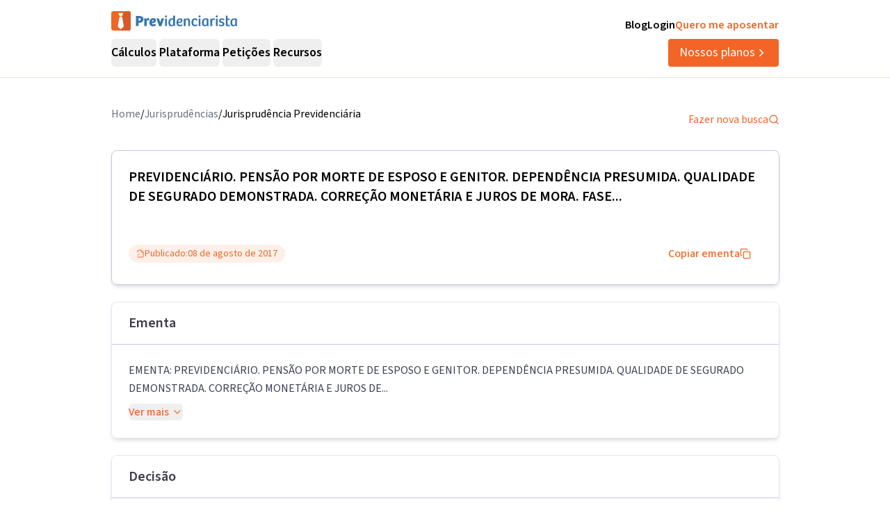

--- FILE ---
content_type: text/html; charset=utf-8
request_url: https://previdenciarista.com/TRF4/pensao-por-morte-de-esposo-e-genitor-dependencia-presumida-qualidade-de-segurado-demonstrada-correcao-monetaria-e-juros-de-mora-fase-de-cumprimento-de-sentenca-diferimento-tutela-especifica-2017-08-08-0007746-81-2016-4-04-9999-9073251/
body_size: 24672
content:
<!DOCTYPE html><html lang="pt-BR" class="source_sans_3_89debad-module__dAezZG__className overflow-x-hidden"><head><meta charSet="utf-8"/><meta name="viewport" content="width=device-width, initial-scale=1"/><link rel="stylesheet" href="/_next/static/chunks/7c9a8ad2057d75c1.css?dpl=dpl_36qX81tJsnYZYjjHQehzWe74ipsX" data-precedence="next"/><link rel="stylesheet" href="/_next/static/chunks/84499412de071ebf.css?dpl=dpl_36qX81tJsnYZYjjHQehzWe74ipsX" data-precedence="next"/><link rel="preload" as="script" fetchPriority="low" href="/_next/static/chunks/e92f969284c31c96.js?dpl=dpl_36qX81tJsnYZYjjHQehzWe74ipsX"/><script src="/_next/static/chunks/22093c889017473a.js?dpl=dpl_36qX81tJsnYZYjjHQehzWe74ipsX" async=""></script><script src="/_next/static/chunks/94bde6376cf279be.js?dpl=dpl_36qX81tJsnYZYjjHQehzWe74ipsX" async=""></script><script src="/_next/static/chunks/f174d03657beded9.js?dpl=dpl_36qX81tJsnYZYjjHQehzWe74ipsX" async=""></script><script src="/_next/static/chunks/turbopack-0b3d879fe8671412.js?dpl=dpl_36qX81tJsnYZYjjHQehzWe74ipsX" async=""></script><script src="/_next/static/chunks/b0a847d51681f483.js?dpl=dpl_36qX81tJsnYZYjjHQehzWe74ipsX" async=""></script><script src="/_next/static/chunks/a6c0991c9fc65970.js?dpl=dpl_36qX81tJsnYZYjjHQehzWe74ipsX" async=""></script><script src="/_next/static/chunks/ff1a16fafef87110.js?dpl=dpl_36qX81tJsnYZYjjHQehzWe74ipsX" async=""></script><script src="/_next/static/chunks/247eb132b7f7b574.js?dpl=dpl_36qX81tJsnYZYjjHQehzWe74ipsX" async=""></script><script src="/_next/static/chunks/17992ac5029ddeb5.js?dpl=dpl_36qX81tJsnYZYjjHQehzWe74ipsX" async=""></script><script src="/_next/static/chunks/3bbaac95c776d561.js?dpl=dpl_36qX81tJsnYZYjjHQehzWe74ipsX" async=""></script><script src="/_next/static/chunks/e95b8130018bb81e.js?dpl=dpl_36qX81tJsnYZYjjHQehzWe74ipsX" async=""></script><script src="/_next/static/chunks/d893638e6388d445.js?dpl=dpl_36qX81tJsnYZYjjHQehzWe74ipsX" async=""></script><script src="/_next/static/chunks/9ec3db53ef51b017.js?dpl=dpl_36qX81tJsnYZYjjHQehzWe74ipsX" async=""></script><script src="/_next/static/chunks/d6805ac79e6f97a2.js?dpl=dpl_36qX81tJsnYZYjjHQehzWe74ipsX" async=""></script><script src="/_next/static/chunks/5ccc7154a014de0d.js?dpl=dpl_36qX81tJsnYZYjjHQehzWe74ipsX" async=""></script><script src="/_next/static/chunks/a38c56d7b596f473.js?dpl=dpl_36qX81tJsnYZYjjHQehzWe74ipsX" async=""></script><script src="/_next/static/chunks/8afec6fa1b0d56d0.js?dpl=dpl_36qX81tJsnYZYjjHQehzWe74ipsX" async=""></script><script src="/_next/static/chunks/d963a082cdb69b90.js?dpl=dpl_36qX81tJsnYZYjjHQehzWe74ipsX" async=""></script><script src="/_next/static/chunks/9eac687b985a7deb.js?dpl=dpl_36qX81tJsnYZYjjHQehzWe74ipsX" async=""></script><script src="/_next/static/chunks/8e8bf7d9981d9462.js?dpl=dpl_36qX81tJsnYZYjjHQehzWe74ipsX" async=""></script><link rel="preconnect" href="https://www.googletagmanager.com"/><link rel="preconnect" href="https://www.google-analytics.com"/><link rel="preconnect" href="https://d2ws28wh88s8ta.cloudfront.net"/><link rel="preconnect" href="https://dnz6yh8i3gcjs.cloudfront.net"/><link rel="preconnect" href="https://d2f1b5qfzcjkhq.cloudfront.net"/><meta name="next-size-adjust" content=""/><title>0007746-81.2016.4.04.9999/TRF4: PREVIDENCIÁRIO...</title><meta name="description" content="EMENTA: PREVIDENCIÁRIO. PENSÃO POR MORTE DE ESPOSO E GENITOR. DEPENDÊNCIA PRESUMIDA. QUALIDADE DE SEGURADO DEMONSTRADA. CORREÇÃO MONETÁRIA E JUROS DE..."/><link rel="canonical" href="https://previdenciarista.com/trf4/[base64]/"/><meta property="og:title" content="0007746-81.2016.4.04.9999/TRF4: PREVIDENCIÁRIO..."/><meta property="og:description" content="EMENTA: PREVIDENCIÁRIO. PENSÃO POR MORTE DE ESPOSO E GENITOR. DEPENDÊNCIA PRESUMIDA. QUALIDADE DE SEGURADO DEMONSTRADA. CORREÇÃO MONETÁRIA E JUROS DE..."/><meta property="og:url" content="https://previdenciarista.com/trf4/[base64]/"/><meta name="twitter:card" content="summary"/><meta name="twitter:title" content="0007746-81.2016.4.04.9999/TRF4: PREVIDENCIÁRIO..."/><meta name="twitter:description" content="EMENTA: PREVIDENCIÁRIO. PENSÃO POR MORTE DE ESPOSO E GENITOR. DEPENDÊNCIA PRESUMIDA. QUALIDADE DE SEGURADO DEMONSTRADA. CORREÇÃO MONETÁRIA E JUROS DE..."/><link rel="icon" href="/favicon.ico?favicon.bce1550f.ico" sizes="32x32" type="image/x-icon"/><link rel="icon" href="/icon.png?icon.bce1550f.png" sizes="32x32" type="image/png"/><link rel="apple-touch-icon" href="/apple-icon.png?apple-icon.bce1550f.png" sizes="32x32" type="image/png"/><script type="application/ld+json">{"@context":"https://schema.org","@type":"Organization","@id":"https://previdenciarista.com/#Organization/","name":"Previdenciarista","alternateName":["Prev"],"legalName":"Previdenciarista Software Jurídico Ltda","description":"Plataforma de cálculos previdenciários e petições jurídicas para advogados de direito previdenciário.","url":"https://previdenciarista.com/","image":"https://previdenciarista.com/logos/brand.png","email":"contato@previdenciarista.com","telephone":"+555140638860","foundingDate":"2013-02-01","taxID":"19.765.871/0001-24","numberOfEmployees":{"type":"QuantitativeValue","minValue":20,"maxValue":30},"sameAs":["https://www.facebook.com/Previdenciaristacom","https://www.instagram.com/prevsite/","https://www.youtube.com/@prevsite","https://www.linkedin.com/company/previdenciarista","https://www.crunchbase.com/organization/previdenciarista","https://x.com/prevsite","https://previdenciarista.com/#organization/","https://previdenciarista.com/blog/","https://previdenciarista.com/#organization/","https://previdenciarista.com/blog/historia/"],"address":{"@type":"PostalAddress","streetAddress":"Rua Paul Harris, 91, sala 7","addressLocality":"Santa Maria","addressRegion":"BR","postalCode":"97015-480","addressCountry":"BR"}}</script><script type="application/ld+json">{"@context":"https://schema.org","@type":"Brand","slogan":"A plataforma indispensável para quem quer atuar em Direito Previdenciário.","@id":"https://previdenciarista.com/#Brand/","logo":"https://previdenciarista.com/logos/brand.png"}</script><script type="application/ld+json">{"@context":"https://schema.org","@type":"Organization","type":"Organization","name":"Previdenciarista","url":"https://previdenciarista.com/","sameAs":["https://www.facebook.com/Previdenciaristacom","https://www.instagram.com/prevsite/","https://www.youtube.com/@prevsite","https://www.linkedin.com/company/previdenciarista","https://www.crunchbase.com/organization/previdenciarista","https://x.com/prevsite"]}</script><script type="application/ld+json">{"@context":"https://schema.org","@type":"Organization","url":"https://previdenciarista.com/","logo":"https://previdenciarista.com/logos/brand.png","contactPoint":[{"telephone":"+555140638860","contactType":"customer service","email":"contato@previdenciarista.com","areaServed":"BR","availableLanguage":["Portuguese"]}]}</script><script type="application/ld+json">{"@context":"https://schema.org","@type":"BreadcrumbList","itemListElement":[{"@type":"ListItem","position":1,"item":{"@id":"https://previdenciarista.com/","name":"Início"}},{"@type":"ListItem","position":2,"item":{"@id":"https://previdenciarista.com/trf4/","name":"TRF4"}},{"@type":"ListItem","position":3,"item":{"@id":"https://previdenciarista.com/trf4/[base64]/","name":"Pensao Por Morte De Esposo E Genitor Dependencia Presumida Qualidade De Segurado Demonstrada Correcao Monetaria E Juros De Mora Fase De Cumprimento De Sentenca Diferimento Tutela Especifica 2017 08 08 0007746 81 2016 4 04 9999 9073251"}}]}</script><script src="/_next/static/chunks/a6dad97d9634a72d.js?dpl=dpl_36qX81tJsnYZYjjHQehzWe74ipsX" noModule=""></script></head><body><header class="px-6 flex items-center justify-between w-screen bg-white z-50 relative h-20 lg:h-[112px] border-b border-neutral-300" data-testid="header-container" data-variant="expanded"><div class="max-w-screen-lg mx-auto flex items-center w-full h-full lg:gap-10"><div class="w-full hidden lg:flex flex-col "><div class="flex justify-between w-full h-full"><div class="content-center justify-start"><!--$--><a data-testid="header-navigation-menu-logo-home" class="" href="/"><img alt="Logo previdenciarista" width="182" height="28" decoding="async" data-nimg="1" style="color:transparent" src="/logos/logo-full-blue.svg"/></a><!--/$--></div><div class="flex justify-end gap-4"><!--$--><a class="font-semibold py-2 hover:opacity-80 transition-all" data-testid="header-navigation-menu-blog" href="/blog/">Blog</a><!--/$--><!--$--><a target="_blank" class="font-semibold py-2 hover:opacity-80 transition-all" data-testid="header-navigation-menu-login" href="https://prev.app/login-escritorio/">Login</a><!--/$--><!--$--><a class="font-semibold py-2 text-brand-600 hover:text-brand-500 transition-all" data-testid="header-navigation-menu-quero-me-aposentar" href="/advogado-inss-aposentadoria-direito-previdenciario-online/">Quero me aposentar</a><!--/$--></div></div><div class="items-center justify-between gap-4 h-full hidden lg:flex"><div class="flex items-center"><nav aria-label="Main" data-orientation="horizontal" dir="ltr" class="relative z-10 flex max-w-max flex-1 items-center justify-center h-10 [&amp;_div.absolute]:top-[50px] [&amp;_div.absolute]:-left-4"><div style="position:relative"><ul data-orientation="horizontal" class="group flex flex-1 list-none items-center justify-center space-x-1 gap-6" dir="ltr"><li class="h-full"><button id="radix-_R_69iudb_-trigger-radix-_R_5m9iudb_" data-state="closed" aria-expanded="false" aria-controls="radix-_R_69iudb_-content-radix-_R_5m9iudb_" class="group inline-flex w-max items-center justify-center rounded-md bg-background py-2 transition-colors hover:bg-accent focus:bg-accent focus:text-accent-foreground focus:outline-none disabled:pointer-events-none disabled:opacity-50 data-[active]:bg-accent/50 data-[state=open]:bg-accent/50 group cursor-default text-lg group-hover/petitions:text-base-600 hover:text-base-600 font-semibold h-10" data-testid="header-navigation-menu-trigger-calculos" data-radix-collection-item="">Cálculos</button></li><li class="h-full"><button id="radix-_R_69iudb_-trigger-radix-_R_9m9iudb_" data-state="closed" aria-expanded="false" aria-controls="radix-_R_69iudb_-content-radix-_R_9m9iudb_" class="group inline-flex w-max items-center justify-center rounded-md bg-background py-2 transition-colors hover:bg-accent focus:bg-accent focus:text-accent-foreground focus:outline-none disabled:pointer-events-none disabled:opacity-50 data-[active]:bg-accent/50 data-[state=open]:bg-accent/50 group cursor-default text-lg group-hover/petitions:text-base-600 hover:text-base-600 font-semibold h-10" data-testid="header-navigation-menu-trigger-plataforma" data-radix-collection-item="">Plataforma</button></li><li class="group/petitions"><button id="radix-_R_69iudb_-trigger-radix-_R_dm9iudb_" data-state="closed" aria-expanded="false" aria-controls="radix-_R_69iudb_-content-radix-_R_dm9iudb_" class="group inline-flex w-max items-center justify-center rounded-md bg-background py-2 transition-colors hover:bg-accent focus:bg-accent focus:text-accent-foreground focus:outline-none disabled:pointer-events-none disabled:opacity-50 data-[active]:bg-accent/50 data-[state=open]:bg-accent/50 group cursor-default text-lg group-hover/petitions:text-base-600 hover:text-base-600 font-semibold h-10" data-testid="header-navigation-menu-trigger-peticoes" data-radix-collection-item="">Petições</button></li><li class="group/petitions"><button id="radix-_R_69iudb_-trigger-radix-_R_hm9iudb_" data-state="closed" aria-expanded="false" aria-controls="radix-_R_69iudb_-content-radix-_R_hm9iudb_" class="group inline-flex w-max items-center justify-center rounded-md bg-background py-2 transition-colors hover:bg-accent focus:bg-accent focus:text-accent-foreground focus:outline-none disabled:pointer-events-none disabled:opacity-50 data-[active]:bg-accent/50 data-[state=open]:bg-accent/50 group cursor-default text-lg group-hover/petitions:text-base-600 hover:text-base-600 font-semibold h-10" data-testid="header-navigation-menu-trigger-recursos" data-radix-collection-item="">Recursos</button></li></ul></div><div class="absolute top-20 flex justify-center"></div></nav></div><!--$--><a data-testid="header-navigation-menu-nossos-planos" class="rounded py-[6px] px-4 text-lg flex items-center justify-center gap-1 bg-brand-600 hover:bg-brand-500 transition-all text-white" href="/assine/">Nossos planos<svg xmlns="http://www.w3.org/2000/svg" width="18" height="18" viewBox="0 0 24 24" fill="none" stroke="currentColor" stroke-width="2" stroke-linecap="round" stroke-linejoin="round" class="lucide lucide-chevron-right"><path d="m9 18 6-6-6-6"></path></svg></a><!--/$--></div></div><div class="w-full flex lg:hidden"><div class="flex-1 items-center justify-start"><!--$--><a data-testid="header-navigation-menu-logo-home" class="lg:hidden w-full" href="/"><img alt="Logo previdenciarista" width="182" height="28" decoding="async" data-nimg="1" style="color:transparent" src="/logos/logo-full-blue.svg"/></a><!--/$--></div><div class="flex-1 justify-items-end"><button type="button" aria-haspopup="dialog" aria-expanded="false" aria-controls="radix-_R_2hiudb_" data-state="closed" aria-label="Abrir menu" title="Abrir menu" data-testid="header-navigation-menu-mobile-hamburger-trigger" class="bg-neutral-200 hover:bg-neutral-300 transition-all w-8 h-8 rounded flex items-center justify-end lg:hidden"><svg xmlns="http://www.w3.org/2000/svg" width="32" height="32" viewBox="0 0 24 24" fill="none" stroke="currentColor" stroke-width="2" stroke-linecap="round" stroke-linejoin="round" class="lucide lucide-menu"><line x1="4" x2="20" y1="12" y2="12"></line><line x1="4" x2="20" y1="6" y2="6"></line><line x1="4" x2="20" y1="18" y2="18"></line></svg></button></div></div></div></header><!--$?--><template id="B:0"></template><div class="min-h-screen flex items-center justify-center"><div class="animate-pulse space-y-4 w-full max-w-4xl px-4"><div class="h-8 bg-neutral-200 rounded w-3/4"></div><div class="h-6 bg-neutral-200 rounded w-full"></div><div class="h-6 bg-neutral-200 rounded w-full"></div><div class="h-6 bg-neutral-200 rounded w-2/3"></div></div></div><!--/$--><footer data-testid="footer" class="w-full bg-neutral-solid-1000 text-white px-6 z-20"><div class="max-w-screen-lg mx-auto w-full py-8 lg:py-[70px]"><div class="grid grid-cols-1 md:grid-cols-3 gap-8 lg:gap-12 mb-12 lg:mb-16"><div data-testid="footer-calculos-links" class="flex flex-col gap-4 lg:gap-6"><h3 class="font-bold text-lg">Cálculos Previdenciários</h3><div class="flex flex-col gap-3 lg:gap-4"><!--$--><a class="leading-[18px] hover:text-brand-500 transition-all" href="/extensao-produto/">Cálculo em 1 clique</a><!--/$--><!--$--><a class="leading-[18px] hover:text-brand-500 transition-all" href="/revisao-da-vida-toda-produto/">Revisão da vida toda</a><!--/$--><!--$--><a class="leading-[18px] hover:text-brand-500 transition-all" href="/liquidacao-produto/">Liquidação de sentença</a><!--/$--><!--$--><a class="leading-[18px] hover:text-brand-500 transition-all" href="/calculadora/tempo-de-contribuicao/">Tempo de contribuição</a><!--/$--><!--$--><a class="leading-[18px] hover:text-brand-500 transition-all" href="/calculadora/aposentadoria-especial/">Aposentadoria especial</a><!--/$--><!--$--><a class="leading-[18px] hover:text-brand-500 transition-all" href="/calculadora/aposentadoria-por-invalidez/">Aposentadoria por invalidez</a><!--/$--><!--$--><a class="leading-[18px] hover:text-brand-500 transition-all" href="/calculadora/aposentadoria-por-idade/">Aposentadoria por idade</a><!--/$--></div></div><div data-testid="footer-produtos-links" class="flex flex-col gap-4 lg:gap-6"><h3 class="font-bold text-lg">Produtos</h3><div class="flex flex-col gap-3 lg:gap-4"><!--$--><a class="leading-[18px] hover:text-brand-500 transition-all" href="/banco-de-laudos-produto/">Banco de laudos</a><!--/$--><!--$--><a class="leading-[18px] hover:text-brand-500 transition-all" href="/jurisprudencias/">Banco de jurisprudência</a><!--/$--><!--$--><a class="leading-[18px] hover:text-brand-500 transition-all" href="/advogados/">Diretório de advogados</a><!--/$--><!--$--><a class="leading-[18px] hover:text-brand-500 transition-all" href="/escritorios-produto/">Escritório virtual</a><!--/$--></div><h3 class="font-bold text-lg">Para segurados</h3><div class="flex flex-col gap-3 lg:gap-4"><!--$--><a class="leading-[18px] hover:text-brand-500 transition-all" href="/advogados/">Encontre advogados</a><!--/$--><!--$--><a class="leading-[18px] hover:text-brand-500 transition-all" href="/advogado-inss-aposentadoria-direito-previdenciario-online/">Tire suas dúvidas sobre NSS</a><!--/$--><!--$--><a class="leading-[18px] hover:text-brand-500 transition-all" href="/blog/">Notícias previdenciárias</a><!--/$--></div></div><div data-testid="footer-institucional-links" class="flex flex-col gap-4 lg:gap-6"><h3 class="font-bold text-lg">Portal</h3><div class="flex flex-col gap-3 lg:gap-4"><!--$--><a class="leading-[18px] hover:text-brand-500 transition-all" href="/blog/beneficios-previdenciarios/">Benefícios previdenciários</a><!--/$--><!--$--><a class="leading-[18px] hover:text-brand-500 transition-all" href="/blog/revisoes/">Revisões previdenciárias</a><!--/$--><!--$--><a class="leading-[18px] hover:text-brand-500 transition-all" href="/blog/">Notícias previdenciárias</a><!--/$--></div><h3 class="font-bold text-lg">Institucional</h3><div class="flex flex-col gap-3 lg:gap-4"><!--$--><a class="leading-[18px] hover:text-brand-500 transition-all" href="/blog/historia/">Quem somos</a><!--/$--><!--$--><a class="leading-[18px] hover:text-brand-500 transition-all" href="https://ajuda.previdenciarista.com/">Central de ajuda</a><!--/$--><!--$--><a class="leading-[18px] hover:text-brand-500 transition-all" href="/mapa/">Mapa</a><!--/$--><!--$--><a class="leading-[18px] hover:text-brand-500 transition-all" href="/termos-e-condicoes/">Termos de uso</a><!--/$--><!--$--><a class="leading-[18px] hover:text-brand-500 transition-all" href="/politica-de-privacidade/">Política de privacidade</a><!--/$--></div></div></div><div class="border-t border-neutral-800 mb-8 lg:mb-12"></div><div class="grid grid-cols-1 md:grid-cols-3 gap-6 items-center"><div class="flex justify-start"><!--$--><a target="_blank" rel="noopener noreferrer" class="hover:opacity-70 transition-all" href="/"><img alt="Logo Previdenciarista" loading="lazy" width="185" height="30" decoding="async" data-nimg="1" style="color:transparent" src="/logos/logo-full-white.svg"/></a><!--/$--></div><div data-testid="footer-social-links" class="flex items-center justify-center gap-4"><!--$--><a target="_blank" rel="noopener noreferrer" class="hover:opacity-70 transition-all" href="https://www.facebook.com/Previdenciaristacom/"><img alt="Facebook Previdenciarista" loading="lazy" width="24" height="24" decoding="async" data-nimg="1" class="" style="color:transparent" src="/icons/brands/facebook.svg"/></a><!--/$--><!--$--><a target="_blank" rel="noopener noreferrer" class="hover:opacity-70 transition-all" href="https://www.youtube.com/c/PrevidenciaristaCom"><img alt="Youtube Previdenciarista" loading="lazy" width="24" height="24" decoding="async" data-nimg="1" class="" style="color:transparent" src="/icons/brands/youtube.svg"/></a><!--/$--><!--$--><a target="_blank" rel="noopener noreferrer" class="hover:opacity-70 transition-all" href="https://www.instagram.com/prevsite/"><img alt="Instagram Previdenciarista" loading="lazy" width="24" height="24" decoding="async" data-nimg="1" class="" style="color:transparent" src="/icons/brands/instagram.svg"/></a><!--/$--><!--$--><a target="_blank" rel="noopener noreferrer" class="hover:opacity-70 transition-all" href="https://www.linkedin.com/company/previdenciarista/posts/?feedView=all"><img alt="Linkedin Previdenciarista" loading="lazy" width="24" height="24" decoding="async" data-nimg="1" class="" style="color:transparent" src="/icons/brands/linkedin.svg"/></a><!--/$--><!--$--><a target="_blank" rel="noopener noreferrer" class="hover:opacity-70 transition-all" href="https://x.com/prevsite"><img alt="X Previdenciarista (Twitter)" loading="lazy" width="24" height="24" decoding="async" data-nimg="1" class="" style="color:transparent" src="/icons/brands/x.svg"/></a><!--/$--></div><div class="justify-end"><p data-testid="footer-cnpj" class="text-right">CNPJ 19.765.871/0001-24</p><p data-testid="footer-since" class="text-right">Fundado em 2013</p></div></div></div></footer><div class="fixed bottom-0 left-0 z-[100] w-full h-[70px] flex items-center justify-center transition-all lg:hidden"><!--$?--><template id="B:1"></template><a target="_self" class="inline-flex font-semibold items-center shadow-md shadow-slate-400/50 justify-center bg-brand-600 text-xl text-white hover:bg-brand-500 mb-2 px-7 py-3 rounded-md" data-testid="button-ver-planos-footer-fixed-mobile" href="/assine/">Quero testar agora!<!-- --> <svg xmlns="http://www.w3.org/2000/svg" width="24" height="24" viewBox="0 0 24 24" fill="none" stroke="currentColor" stroke-width="2" stroke-linecap="round" stroke-linejoin="round" class="lucide lucide-chevron-right"><path d="m9 18 6-6-6-6"></path></svg></a><!--/$--></div><section class="Toastify" aria-live="polite" aria-atomic="false" aria-relevant="additions text" aria-label="Notifications Alt+T"></section><div class="fixed bottom-0 left-0 z-[100] w-full h-[70px] flex items-center justify-center transition-all lg:hidden"><!--$?--><template id="B:2"></template><a target="_self" class="inline-flex font-semibold items-center shadow-md shadow-slate-400/50 justify-center bg-brand-600 text-xl text-white hover:bg-brand-500 mb-2 px-7 py-3 rounded-md" data-testid="button-ver-planos-footer-fixed-mobile" href="/assine/">Quero testar agora!<!-- --> <svg xmlns="http://www.w3.org/2000/svg" width="24" height="24" viewBox="0 0 24 24" fill="none" stroke="currentColor" stroke-width="2" stroke-linecap="round" stroke-linejoin="round" class="lucide lucide-chevron-right"><path d="m9 18 6-6-6-6"></path></svg></a><!--/$--></div><script>requestAnimationFrame(function(){$RT=performance.now()});</script><script src="/_next/static/chunks/e92f969284c31c96.js?dpl=dpl_36qX81tJsnYZYjjHQehzWe74ipsX" id="_R_" async=""></script><div hidden id="S:0"><script type="application/ld+json">{"@context":"https://schema.org","@type":"WebPage","@id":"https://previdenciarista.com/trf4/[base64]/#webpage","url":"https://previdenciarista.com/trf4/[base64]/","name":"0007746-81.2016.4.04.9999/TRF4: PREVIDENCIÁRIO...","isPartOf":{"@id":"https://previdenciarista.com/#app"},"breadcrumb":{"@type":"BreadcrumbList","itemListElement":[{"@type":"ListItem","position":1,"item":{"@id":"https://previdenciarista.com/","name":"Início"}},{"@type":"ListItem","position":2,"item":{"@id":"https://previdenciarista.com/jurisprudencias/","name":"Jurisprudências"}}]}}</script><script type="application/ld+json">{"@context":"https://schema.org","@type":"TechArticle","@id":"https://previdenciarista.com/trf4/[base64]/#article","mainEntityOfPage":{"@type":"WebPage","@id":"https://previdenciarista.com/trf4/[base64]/#webpage"},"headline":"0007746-81.2016.4.04.9999/TRF4: PREVIDENCIÁRIO...","description":"EMENTA: PREVIDENCIÁRIO. PENSÃO POR MORTE DE ESPOSO E GENITOR. DEPENDÊNCIA PRESUMIDA. QUALIDADE DE SEGURADO DEMONSTRADA. CORREÇÃO MONETÁRIA E JUROS DE...","image":"https://previdenciarista.com/logos/brand.png","author":{"@type":"Organization","@id":"https://previdenciarista.com/#organization"},"publisher":{"@id":"https://previdenciarista.com/#organization"},"datePublished":"2017-08-08","dateModified":"2017-08-08","inLanguage":"pt-BR","keywords":["jurisprudência previdenciária","TRF4","EMENTA:   PREVIDENCIÁRIO","PENSÃO POR MORTE DE ESPOSO E GENITOR","DEPENDÊNCIA PRESUMIDA","decisão judicial"],"isPartOf":{"@id":"https://previdenciarista.com/trf4/[base64]/#webpage"}}</script><div class="pt-10"><div class="relative z-10 mx-auto flex w-full max-w-[961px] flex-col items-start rounded bg-white pb-5 px-4 lg:px-0"><div class="w-full flex items-center justify-between pb-6"><ul class="flex-row justify-end gap-2 hidden lg:flex"><li class="text-gray-500"><!--$--><a class="text-base text-secondary-600 transition-colors hover:text-secondary-700" href="/">Home</a><!--/$--></li><span>/</span><li class="text-gray-500"><!--$--><a class="text-base text-secondary-600 transition-colors hover:text-secondary-700" href="/jurisprudencias/">Jurisprudências</a><!--/$--></li><span>/</span><li><p class="text-base text-secondary-600 transition-colors hover:text-secondary-700">Jurisprudência Previdenciária</p></li></ul><!--$--><a class="flex items-center gap-2 text-base text-brand-600 transition-colors hover:text-brand-700" href="/jurisprudencias/">Fazer nova busca<svg xmlns="http://www.w3.org/2000/svg" width="24" height="24" viewBox="0 0 24 24" fill="none" stroke="currentColor" stroke-width="2" stroke-linecap="round" stroke-linejoin="round" class="lucide lucide-search w-4 h-4"><circle cx="11" cy="11" r="8"></circle><path d="m21 21-4.3-4.3"></path></svg></a><!--/$--></div><main class="mx-auto w-full"><header><div class="w-full border border-neutral-400 p-6 shadow-md rounded-lg"><h1 data-testid="decision-title" class="pb-8 text-xl font-semibold" itemProp="headline">PREVIDENCIÁRIO. PENSÃO POR MORTE DE ESPOSO E GENITOR. DEPENDÊNCIA PRESUMIDA. QUALIDADE DE SEGURADO DEMONSTRADA. CORREÇÃO MONETÁRIA E JUROS DE MORA. FASE...</h1><div class="flex flex-col lg:flex-row items-center justify-between w-full gap-4 mt-4"><div class="rounded-full border px-2.5 py-0.5 transition-colors focus:outline-none focus:ring-2 focus:ring-ring focus:ring-offset-2 border-transparent bg-brand-100 text-brand-600 hover:bg-brand-100 flex items-center justify-between gap-1 font-normal text-sm"><svg xmlns="http://www.w3.org/2000/svg" width="24" height="24" viewBox="0 0 24 24" fill="none" stroke="currentColor" stroke-width="2" stroke-linecap="round" stroke-linejoin="round" class="lucide lucide-file-check2 w-3 h-3"><path d="M4 22h14a2 2 0 0 0 2-2V7l-5-5H6a2 2 0 0 0-2 2v4"></path><path d="M14 2v4a2 2 0 0 0 2 2h4"></path><path d="m3 15 2 2 4-4"></path></svg><span>Publicado:</span><time dateTime="2017-08-08" itemProp="datePublished">08 de agosto de 2017</time></div><button class="justify-center whitespace-nowrap rounded-md text-base ring-offset-background focus-visible:outline-none focus-visible:ring-2 focus-visible:ring-ring focus-visible:ring-offset-2 disabled:pointer-events-none disabled:opacity-50 [&amp;_svg]:pointer-events-none [&amp;_svg]:size-4 [&amp;_svg]:shrink-0 border-none font-medium h-10 px-4 py-2 text-brand-600 hover:text-brand-500 transition-colors flex items-center gap-2 bg-transparent hover:bg-transparent" data-testid="decision-copy-citacao-button">Copiar ementa<svg xmlns="http://www.w3.org/2000/svg" width="24" height="24" viewBox="0 0 24 24" fill="none" stroke="currentColor" stroke-width="2" stroke-linecap="round" stroke-linejoin="round" class="lucide lucide-copy w-3 h-3"><rect width="14" height="14" x="8" y="8" rx="2" ry="2"></rect><path d="M4 16c-1.1 0-2-.9-2-2V4c0-1.1.9-2 2-2h10c1.1 0 2 .9 2 2"></path></svg></button></div></div><div class="w-full border border-neutral-300 shadow-md rounded-lg mt-6"><div class="py-4 flex items-center justify-between px-6 border-b border-neutral-400"><span class="text-xl font-semibold text-neutral-800">Ementa</span></div><div class="p-6"><div class="text-gray-700 leading-relaxed"><p data-testid="decision-ementa" class="whitespace-pre-line mb-2">EMENTA:   PREVIDENCIÁRIO. PENSÃO POR MORTE DE ESPOSO E GENITOR. DEPENDÊNCIA PRESUMIDA. QUALIDADE DE SEGURADO DEMONSTRADA. CORREÇÃO MONETÁRIA E JUROS DE...</p><button class="inline-flex items-center justify-center gap-2 whitespace-nowrap text-base ring-offset-background transition-colors focus-visible:outline-none focus-visible:ring-2 focus-visible:ring-ring focus-visible:ring-offset-2 disabled:pointer-events-none disabled:opacity-50 [&amp;_svg]:pointer-events-none [&amp;_svg]:size-4 [&amp;_svg]:shrink-0 rounded-md text-brand-600 hover:text-brand-700 hover:bg-brand-50 p-0 h-auto font-medium">Ver mais<svg xmlns="http://www.w3.org/2000/svg" width="24" height="24" viewBox="0 0 24 24" fill="none" stroke="currentColor" stroke-width="2" stroke-linecap="round" stroke-linejoin="round" class="lucide lucide-chevron-down w-4 h-4 ml-1"><path d="m6 9 6 6 6-6"></path></svg></button></div></div></div></header><section class="w-full border border-neutral-300 shadow-md rounded-lg mt-6"><div class="py-4 flex items-center justify-between px-6 border-b border-neutral-400"><span class="text-xl font-semibold text-neutral-800">Decisão</span></div><div class="p-6"><article data-testid="decision-content" class="ArticleDecision-module__Nb2ZpW__articleDecision" itemProp="articleBody"><div id="divGeral"><br/><table align="right" border="1"><tr><td align="center"><font size="2"><b>D.E.</b><br/><br/>Publicado em 09/08/2017</font></td></tr></table> <div class="identProcesso">APELAÇÃO/REEXAME NECESSÁRIO Nº 0007746-81.2016.4.04.9999/RS</div><table MyWidth="13,72" cols="3" rows="7" Border="0"><tr><td width="22%"><div class="parte">RELATOR</div></td><td width="3%" Align="Center"><div class="parte">:</div></td><td><div class="parte">Des. Federal JOÃO BATISTA PINTO SILVEIRA</div></td></tr><tr><td width="22%"><div class="parte">APELANTE</div></td><td width="3%" Align="Center"><div class="parte">:</div></td><td><div class="parte">ANA MARIA SILVA DOS SANTOS e outros</div></td></tr><tr><td width="22%"><div class="parte">ADVOGADO</div></td><td width="3%" Align="Center"><div class="parte">:</div></td><td><div class="parte">Regis Diel</div></td></tr><tr><td width="22%"><div class="parte">APELANTE</div></td><td width="3%" Align="Center"><div class="parte">:</div></td><td><div class="parte">INSTITUTO NACIONAL DO SEGURO SOCIAL - INSS</div></td></tr><tr><td width="22%"><div class="parte">ADVOGADO</div></td><td width="3%" Align="Center"><div class="parte">:</div></td><td><div class="parte">Procuradoria Regional da PFE-INSS</div></td></tr><tr><td width="22%"><div class="parte">APELADO</div></td><td width="3%" Align="Center"><div class="parte">:</div></td><td><div class="parte">(Os mesmos)</div></td></tr><tr><td width="22%"><div class="parte">REMETENTE</div></td><td width="3%" Align="Center"><div class="parte">:</div></td><td><div class="parte">JUIZO DE DIREITO DA 2A VARA DA COMARCA DE SANTO ÂNGELO/RS</div></td></tr></table><div style="font-size:1pt;font-family:&#x27;Times New Roman&#x27;;text-align:center"></div><div class="titulo">EMENTA</div><div style="font-size:1pt;font-family:&#x27;Times New Roman&#x27;;text-align:center"></div><div class="paragrafoNormal">PREVIDENCIÁRIO. PENSÃO POR MORTE DE ESPOSO E GENITOR. DEPENDÊNCIA PRESUMIDA. QUALIDADE DE SEGURADO DEMONSTRADA. CORREÇÃO MONETÁRIA E JUROS DE MORA. FASE DE CUMPRIMENTO DE SENTENÇA. DIFERIMENTO. TUTELA ESPECÍFICA.</div><div class="ementa">1. Presumida a dependência econômica e demonstrada a qualidade de segurado do falecido ao tempo do óbito, correta a sentença que concedeu o benefício de pensão por morte.</div><div class="ementa">2. As normas que versam sobre correção monetária e juros possuem natureza eminentemente processual, e, portanto, as alterações legislativas referentes à forma de atualização monetária e de aplicação de juros, devem ser observadas de forma imediata a todas as ações em curso, incluindo aquelas que se encontram na fase de execução.</div><div class="ementa">3. Visando não impedir o regular trâmite dos processos de conhecimento, firmado em sentença, em apelação ou remessa oficial o cabimento dos juros e da correção monetária por eventual condenação imposta ao ente público, a forma como será apurada a atualização do débito deve ser diferida (postergada) para a fase de execução, observada a norma legal em vigor.</div><div class="ementa">4. Deliberação sobre índices de correção monetária e taxas de juros diferida para a fase de cumprimento de sentença, a iniciar-se com a observância dos critérios da Lei 11.960/2009, de modo a racionalizar o andamento do processo, permitindo-se a expedição de precatório pelo valor incontroverso, enquanto pendente, no Supremo Tribunal Federal, decisão sobre o tema com caráter geral e vinculante. Precedentes do STJ e do TRF da 4.ª Região.</div><div class="ementa">5. Determina-se o cumprimento imediato do acórdão naquilo que se refere à obrigação de implementar o benefício, por se tratar de decisão de eficácia mandamental que deverá ser efetivada mediante as atividades de cumprimento da sentença stricto sensu previstas no art. 497 do CPC/15, sem a necessidade de um processo executivo autônomo (sine intervallo).</div><div style="font-size:1pt;font-family:&#x27;Times New Roman&#x27;;text-align:center"></div><div class="titulo">ACÓRDÃO</div><div style="font-size:1pt;font-family:&#x27;Times New Roman&#x27;;text-align:center"></div><div class="paragrafoNormal">Vistos e relatados estes autos em que são partes as acima indicadas, decide a Egrégia 6ª Turma do Tribunal Regional Federal da 4ª Região, por unanimidade, dar provimento ao recurso dos autores, determinando a implantação do benefício, negar provimento ao recurso do INSS e à remessa necessária, e diferir, de ofício, para a fase de execução a forma de cálculo dos juros e correção monetária, adotando-se inicialmente o índice da Lei 11.960/2009, restando prejudicados, no ponto, o recurso e/ou a remessa necessária, nos termos do relatório, votos e notas de julgamento que ficam fazendo parte integrante do presente julgado.</div><div class="DataJulgA">Porto Alegre, 02 de agosto de 2017.</div><div style="font-size:1pt;font-family:&#x27;Times New Roman&#x27;;text-align:center"></div><div class="assinatura">Desembargador Federal JOÃO BATISTA PINTO SILVEIRA</div><div class="assinatura">Relator</div><br/>             <hr/><font size="3"><table><tr><td colSpan="2">Documento eletrônico assinado por <b>Desembargador Federal JOÃO BATISTA PINTO SILVEIRA, Relator</b>, na forma do artigo 1º, inciso III, da Lei 11.419, de 19 de dezembro de 2006 e Resolução TRF 4ª Região nº 17, de 26 de março de 2010.  A conferência da <b>autenticidade do documento</b> está disponível no endereço eletrônico http://www.trf4.jus.br/trf4/processos/verifica.php, mediante o preenchimento do código verificador <b>9073251v4</b> e, se solicitado, do código CRC <b>6A137054</b>.     </td></tr><tr><td colSpan="2">     </td></tr><tr><td colSpan="2">         Informações adicionais da assinatura:     </td></tr><tr><td width="30%">         Signatário (a):     </td><td>         João Batista Pinto Silveira     </td></tr><tr><td>         Data e Hora:     </td><td>         03/08/2017 15:33     </td></tr></table></font><hr/><br/><br/><br style="page-break-after:always"/> <div class="identProcesso">APELAÇÃO/REEXAME NECESSÁRIO Nº 0007746-81.2016.4.04.9999/RS</div><table MyWidth="13,72" cols="3" rows="7" Border="0"><tr><td width="22%"><div class="parte">RELATOR</div></td><td width="3%" Align="Center"><div class="parte">:</div></td><td><div class="parte">Des. Federal JOÃO BATISTA PINTO SILVEIRA</div></td></tr><tr><td width="22%"><div class="parte">APELANTE</div></td><td width="3%" Align="Center"><div class="parte">:</div></td><td><div class="parte">ANA MARIA SILVA DOS SANTOS e outros</div></td></tr><tr><td width="22%"><div class="parte">ADVOGADO</div></td><td width="3%" Align="Center"><div class="parte">:</div></td><td><div class="parte">Regis Diel</div></td></tr><tr><td width="22%"><div class="parte">APELANTE</div></td><td width="3%" Align="Center"><div class="parte">:</div></td><td><div class="parte">INSTITUTO NACIONAL DO SEGURO SOCIAL - INSS</div></td></tr><tr><td width="22%"><div class="parte">ADVOGADO</div></td><td width="3%" Align="Center"><div class="parte">:</div></td><td><div class="parte">Procuradoria Regional da PFE-INSS</div></td></tr><tr><td width="22%"><div class="parte">APELADO</div></td><td width="3%" Align="Center"><div class="parte">:</div></td><td><div class="parte">(Os mesmos)</div></td></tr><tr><td width="22%"><div class="parte">REMETENTE</div></td><td width="3%" Align="Center"><div class="parte">:</div></td><td><div class="parte">JUIZO DE DIREITO DA 2A VARA DA COMARCA DE SANTO ÂNGELO/RS</div></td></tr></table><div style="font-size:1pt;font-family:&#x27;Times New Roman&#x27;;text-align:center"></div><div class="titulo">RELATÓRIO</div><div style="font-size:1pt;font-family:&#x27;Times New Roman&#x27;;text-align:center"></div><div class="paragrafoNormal">Trata-se de apelações interpostas contra a sentença, <u>publicada em 08-05-2015</u>, que julgou procedente o pedido, condenando o INSS a conceder o benefício de pensão por morte, a contar do óbito (20-05-2002) em relação às filhas e a contar da DER (31-10-2011) em relação à esposa, observada a prescrição quinquenal, bem como ao pagamento das custas processuais, por metade, e dos honorários advocatícios fixados em 5% sobre o valor da condenação.</div><br/><div class="paragrafoNormal">Da sentença apelaram os autores e o INSS.</div><br/><div class="paragrafoNormal">Em razões de recurso os autores alegam a não ocorrência da prescrição quinquenal para as autoras Ana Claúdia e Ana Cléia fixando o início dos efeitos financeiros das suas respectivas quotas-parte da pensão na data do óbito, em 20-05-2002. Postulam, ainda, a majoração da verba honorária para o percentual entre 10% a 20% da condenação.</div><br/><div class="paragrafoNormal">O INSS, por sua vez, aduziu que não restou comprovada a qualidade de segurado do falecido, uma vez que o último recolhimento de contribuição previdenciária ocorreu em 06/1999, mantendo tal qualidade por mais 12 meses, ou seja, até 06/2000, sendo que o óbito ocorreu em maio de 2002. Sustentou, ainda, que a autora Ana Maria não demonstrou a sua dependência econômica em relação ao instituidor da pensão, pois não comprovou que convivia maritalmente com o mesmo. Insurge-se, ainda, com relação aos critérios de correção monetária e juros de mora.</div><br/><div class="paragrafoNormal">Apresentadas contrarrazões de apelação, subiram os autos.</div><div class="paragrafoNormal">O Ministério Público Federal, com assento nesta Corte, opinou pelo provimento parcial das apelações.</div><br/><div class="paragrafoNormal">É o relatório.</div><div style="font-size:1pt;font-family:&#x27;Times New Roman&#x27;;text-align:center"></div><div class="titulo">VOTO</div><div style="font-size:1pt;font-family:&#x27;Times New Roman&#x27;;text-align:center"></div><div class="paragrafoNormal"><u><b><i>Da remessa necessária</i></b></u></div><div class="paragrafoNormal"> </div><div class="paragrafoNormal">É caso de remessa necessária dado que, embora em vigor as novas regras quanto às hipóteses de seu conhecimento de que tratam os arts. 496, I, 496, §3.º, I e no art. 496, §4.º e seus incisos do NCPC/2015, cuidando-se de sentença publicada/disponibilizada em data anterior a 18.03.2016, devem ser observados os parâmetros até então vigentes, sem que isso implique em não incidência imediata de regra processual, considerando-se que o ato foi praticado em observância aos balizadores da época.</div><br/><div class="paragrafoNormal"><u><b><i>Do Benefício de Pensão por Morte</i></b></u></div><br/><div class="paragrafoNormal">Controverte-se nos autos acerca do direito da parte autora à percepção de pensão por morte, em razão do óbito de cônjuge e genitor.</div><div class="paragrafoNormal"> </div><div class="paragrafoNormal">Como é sabido, a pensão por morte independe de carência e rege-se pela legislação vigente quando da sua causa legal. No caso, tendo o <b><u>óbito ocorrido em 20-05-2002 (fl. 17 verso)</u></b>, são aplicáveis as disposições da Lei 8.213/91, com a redação dada pela Lei 9.528/97, que estatui:</div><div class="paragrafoNormal"> </div><div class="citacao"><i>Art. 74. A pensão por morte será devida ao conjunto dos dependentes do segurado que falecer, aposentado ou não, a contar da data:</i></div><div class="citacao"><i>I - do óbito, quando requerida até 30 (trinta) dias depois deste;</i></div><div class="citacao"><i>II - do requerimento, quando requerida após o prazo previsto no inciso anterior;</i></div><div class="citacao"><i>III - da decisão judicial, no caso de morte presumida.</i></div><div class="citacao"><i> </i></div><div class="citacao"><i>Art. 76. (...)</i></div><div class="citacao"><i>§ 2º - O cônjuge divorciado ou separado judicialmente ou de fato que recebia pensão de alimentos concorrerá em igualdade de condições com os dependentes referidos no inc. I do art. 16 desta Lei.</i></div><div class="citacao"><i> </i></div><div class="citacao"><i>Art. 77. A pensão por morte, havendo mais de um pensionista será rateada entre todos em partes iguais.</i></div><div class="citacao"><i>§1º Reverterá em favor dos demais a parte daquele cujo direito à pensão cessar.</i></div><div class="citacao"><i>§2º A parte individual da pensão extingue-se:</i></div><div class="citacao"><i>I - pela morte do pensionista;</i></div><div class="citacao"><i>II - para o filho, a pessoa a ele equiparada ou o irmão, de ambos os sexos, pela emancipação ou ao completar 21 (vinte e um) anos de idade, salvo se for inválido ou com deficiência intelectual ou mental que o torne absoluta ou relativamente incapaz, assim declarado judicialmente;</i></div><div class="citacao"><i>III - para o pensionista inválido pela cessação da invalidez e para o pensionista com deficiência intelectual ou mental, pelo levantamento da interdição.</i></div><div class="citacao"><i>§3º Com a extinção da parte do último pensionista a pensão extinguir-se-á.</i></div><div class="citacao"><i>§ 4º A parte individual da pensão do dependente com deficiência intelectual ou mental que o torne absoluta ou relativamente incapaz, assim declarado judicialmente, que exerça atividade remunerada, será reduzida em 30% (trinta por cento), devendo ser integralmente restabelecida em face da extinção da relação de trabalho ou da atividade empreendedora.</i></div><div class="paragrafoNormal"> </div><div class="citacao"><i>Art. 26. Independe de carência a concessão das seguintes prestações:</i></div><div class="citacao"><i>I - pensão por morte, auxílio-reclusão, salário-família, salário-maternidade e auxílio-acidente;</i></div><div class="citacao"><i>(...)</i></div><div class="citacao"><i>III - os benefícios concedidos na forma do inciso I do artigo 39, aos segurados especiais referidos no inciso VII do art. 11 desta Lei.</i></div><div class="citacao"><i> </i></div><div class="citacao"><i>Art. 16. São beneficiários do Regime Geral de Previdência Social, na condição de dependentes do segurado:</i></div><div class="citacao"><i>I - o cônjuge, a companheira, o companheiro e o filho não emancipado, de qualquer condição, menor de 21 (vinte e um) anos ou inválido ou que tenha deficiência intelectual ou mental ou deficiência grave (redação dada pela Lei nº 13.146, de 2015);</i></div><div class="citacao"><i>II - os pais;</i></div><div class="citacao"><i>III - o irmão não emancipado, de qualquer condição, menor de 21 (vinte e um) anos ou inválido ou que tenha deficiência intelectual ou mental ou deficiência grave (redação dada pela Lei nº 13.146, de 2015);</i></div><div class="citacao"><i>§1º A existência de dependente de qualquer das classes deste artigo exclui do direito às prestações os das classes seguintes.</i></div><div class="citacao"><i>§2º O enteado e o menor tutelado equiparam-se a filho mediante declaração do segurado e desde que comprovada a dependência econômica na forma estabelecida no Regulamento.</i></div><div class="citacao"><i>§3º Considera-se companheira ou companheiro a pessoa que, sem ser casada, mantém união estável com o segurado ou com a segurada, de acordo com o §3º do art. 226 da Constituição Federal.</i></div><div class="citacao"><i>§4º A dependência econômica das pessoas indicadas no inciso I é presumida e a das demais deve ser comprovada.</i></div><div class="paragrafoNormal"> </div><div class="paragrafoNormal"> </div><div class="paragrafoNormal">De tais dispositivos, extrai-se que dois são os requisitos para a concessão do amparo em tela, quais sejam, a qualidade de segurado do instituidor da pensão e a dependência dos beneficiários.</div><div class="paragrafoNormal"> </div><div class="paragrafoNormal">No caso em foco, não há discussão acerca da condição de dependência dos autores, que é presumida, pois esposa e filhos do falecido, conforme certidão de casamento e nascimento acostadas às fls. 53/55.</div><div class="paragrafoNormal"> </div><div class="paragrafoNormal">Igualmente a qualidade de segurado restou demonstrada, pois à época do óbito o falecido era empregado do empreiteiro &quot;Domingos Gambin&quot;; contrato de empreitada por obra certa formulado entre Domingos e a Empresa Covesa (fl. 70). As provas constantes dos autos, especificamente o contrato de empreitada (fl. 34), em que consta como empreiteiro Domingos Cambim para execução de obra em Ijuí/RS e a notícia do jornal dando conta do acidente que causou o óbito do segurado e do empreiteiro Domingos quando retornavam de Ijuí (fl. 40), aliadas às testemunhas que afirmaram que o de cujus trabalhava em uma obra em Ijuí como empregado de Domingos, evidenciam a qualidade de segurado de Carlos Santos. Além do mais, a própria notícia jornalística faz menção que os ocupantes do veículo sinistrado realizavam uma obra em Ijuí, como bem ressaltou o representante ministerial à fl. 174 verso.</div><br/><div class="paragrafoNormal">Assim, considerando que a obra iniciou-se em 03-05-2002 e o óbito do segurado em 22-05-2002, não há que se falar em perda da qualidade de segurado do falecido.</div><br/><div class="paragrafoNormal"><u>Diante desse contexto, é devida a pensão por morte as autoras, não merecendo reforma a sentença no ponto.</u></div><br/><div class="paragrafoNormal"><u>No que diz respeito ao termo inicial do benefício de pensão por morte e a prescrição quinquenal, tenho que merece tecer algumas considerações. Vejamos.</u></div><br/><div class="paragrafoNormal">Em recentes julgados, o STJ, nas duas Turmas de Dir. Previdenciário, adotou o entendimento de que a expressão &quot;pensionista menor&quot; de que trata o art. 79 da LB se aplicaria até os 18 anos de idade e, com isso, admitiu a possibilidade de concessão da pensão desde a data do óbito desde que a parte a tenha requerido até os 18 anos de idade.</div><br/><div class="paragrafoNormal">Por oportuno, transcrevo os julgados a seguir ementados:</div><br/><div class="citacao"><i>PREVIDÊNCIA SOCIAL. PENSIONISTA MENOR. INÍCIO DO BENEFÍCIO.</i></div><div class="citacao"><i>A expressão &#x27;pensionista menor&#x27;, de que trata o art. 79 da Lei nº 8.213, de 1990, identifica uma situação que só desaparece aos dezoito anos de idade, nos termos do art. 5º do Código Civil.</i></div><div class="citacao"><i>Recurso especial provido para que o benefício seja pago a contar do óbito do instituidor.</i></div><div class="citacao"><i>(REsp 1405909/AL, Rel. Ministro SÉRGIO KUKINA, Rel. p/ Acórdão Ministro ARI PARGENDLER, PRIMEIRA TURMA, julgado em 22/05/2014, DJe 09/09/2014)</i></div><br/><div class="citacao"><i>PREVIDENCIÁRIO. PENSÃO POR MORTE DEVIDA A MENOR. PARCELAS PRETÉRITAS RETROATIVAS À DATA DO ÓBITO. REQUERIMENTO APÓS TRINTA DIAS CONTADOS DO FATO GERADOR DO BENEFÍCIO. ARTS. 74 E 76 DA LEI 8.213/1991.</i></div><div class="citacao"><i>1. Trata-se, na origem, de Ação Ordinária contra o Instituto Nacional do Seguro Social - INSS, objetivando o direito à percepção de parcelas atrasadas, referentes ao benefício de pensão por morte que ora recebe, no que se refere ao período compreendido entre a data do óbito (3.1.2002) até a data efetiva da implantação do benefício (4/2012).</i></div><div class="citacao"><i>2. Comprovada a absoluta incapacidade do requerente, faz ele jus ao pagamento das parcelas vencidas desde a data do óbito do instituidor da pensão, ainda que não postulado administrativamente no prazo de trinta dias. Precedentes: REsp 1.405.909/AL, Rel. Ministro Sérgio Kukina, Rel. p/ Acórdão Ministro Ari Pargendler, Primeira Turma, julgado em 22.5.2014, DJe 9.9.2014; AgRg no AREsp 269.887/PE, Rel.</i></div><div class="citacao"><i>Ministro Napoleão Nunes Maia Filho, Primeira Turma, julgado em 11.3.2014, DJe 21.3.2014; REsp 1.354.689/PB, Rel. Ministro Mauro Campbell Marques, Segunda Turma, julgado em 25.2.2014, DJe 11.3.2014.</i></div><div class="citacao"><i>3. Tratando-se de benefício previdenciário, a expressão &quot;pensionista menor&quot; identifica situação que só desaparece com a maioridade, nos termos do art. 5º do Código Civil.</i></div><div class="citacao"><i>4. De acordo com o art. 76 da Lei 8.213/91, a habilitação posterior do dependente somente deverá produzir efeitos a contar desse episódio, de modo que não há falar em efeitos financeiros para momento anterior à inclusão do dependente.</i></div><div class="citacao"><i>5. A concessão do benefício para momento anterior à habilitação do autor, na forma pugnada na exordial, acarretaria, além da inobservância dos arts. 74 e 76 da Lei 8.213/91, inevitável prejuízo à autarquia previdenciária, que seria condenada a pagar duplamente o valor da pensão. A propósito: REsp 1.377.720/SC, Rel. Ministra Eliana Calmon, Segunda Turma, julgado em 25.6.2013, DJe 5.8.2013.</i></div><div class="citacao"><i>6. Recurso Especial provido.</i></div><div class="citacao"><i>(REsp 1513977/CE, Rel. Ministro HERMAN BENJAMIN, SEGUNDA TURMA, julgado em 23/06/2015, DJe 05/08/2015)</i></div><br/><div class="paragrafoNormal">No caso em comento, e de acordo com a jurisprudência acima transcrita, a autora Ana Cláudia dos Santos nasceu em 30-08-2001e a autora Ana Cleia Silva dos Santos em 02-10-1995, sendo que o requerimento administrativo foi feito em 31-10-2011 (fl. 13 v.), portanto a autora Ana Cláudia ainda era menor impúbere quando da DER e a autora Ana Cleia havia completado 16 anos. Sendo assim, ambas possuem direito a receber a pensão desde a data do óbito, não incidindo o prazo prescricional em relação a elas.</div><br/><div class="paragrafoNormal"><u><b>Dos Juros moratórios e da correção monetária</b></u></div><div class="paragrafoNormal"> </div><div class="paragrafoNormal">A questão da atualização monetária das quantias a que é condenada a Fazenda Pública, dado o caráter acessório de que se reveste, não deve ser impeditiva da regular marcha do processo no caminho da conclusão da fase de conhecimento.</div><div class="paragrafoNormal"> </div><div class="paragrafoNormal">Firmado em sentença, em apelação ou remessa oficial o cabimento dos juros e da correção monetária por eventual condenação imposta ao ente público e seus termos iniciais, a forma como serão apurados os percentuais correspondentes, sempre que se revelar fator impeditivo ao eventual trânsito em julgado da decisão condenatória, pode ser diferida para a fase de cumprimento, observando-se a norma legal e sua interpretação então em vigor. Isso porque é na fase de cumprimento do título judicial que deverá ser apresentado, e eventualmente questionado, o real valor a ser pago a título de condenação, em total observância à legislação de regência.</div><div class="paragrafoNormal"> </div><div class="paragrafoNormal">O recente art. 491 do NCPC, ao prever, como regra geral, que os consectários já sejam definidos na fase de conhecimento, deve ter sua interpretação adequada às diversas situações concretas que reclamarão sua aplicação. Não por outra razão seu inciso I traz exceção à regra do caput, afastando a necessidade de predefinição quando não for possível determinar, de modo definitivo, o montante devido. A norma vem com o objetivo de favorecer a celeridade e a economia processuais, nunca para frear o processo.</div><div class="paragrafoNormal"> </div><div class="paragrafoNormal">E no caso, o enfrentamento da questão pertinente ao índice de correção monetária, a partir da vigência da Lei 11.960/09, nos débitos da Fazenda Pública, embora de caráter acessório, tem criado graves óbices à razoável duração do processo, especialmente se considerado que pende de julgamento no STF a definição, em regime de repercussão geral, quanto à constitucionalidade da utilização do índice da poupança na fase que antecede a expedição do precatório (RE 870.947, Tema 810).</div><div class="paragrafoNormal"> </div><div class="paragrafoNormal">Tratando-se de débito, cujos consectários são totalmente definidos por lei, inclusive quanto ao termo inicial de incidência, nada obsta a que seja diferida a solução definitiva para a fase de cumprimento do julgado, em que, a propósito, poderão as partes, se assim desejarem, mais facilmente conciliar acerca do montante devido, de modo a finalizar definitivamente o processo.</div><div class="paragrafoNormal"> </div><div class="paragrafoNormal">Sobre esta possibilidade, já existe julgado da Terceira Seção do STJ, em que assentado que &quot;diante a declaração de inconstitucionalidade parcial do artigo 5º da Lei n. 11.960/09 (ADI 4357/DF), cuja modulação dos efeitos ainda não foi concluída pelo Supremo Tribunal Federal, e por transbordar o objeto do mandado de segurança a fixação de parâmetros para o pagamento do valor constante da portaria de anistia, por não se tratar de ação de cobrança, as teses referentes aos juros de mora e à correção monetária devem ser diferidas para a fase de execução. 4. Embargos de declaração rejeitados&quot;. (EDcl no MS 14.741/DF, Rel. Ministro JORGE MUSSI, TERCEIRA SEÇÃO, julgado em 08/10/2014, DJe 15/10/2014).</div><div class="paragrafoNormal"> </div><div class="paragrafoNormal">Na mesma linha vêm decidindo as duas turmas de Direito Administrativo desta Corte (2ª Seção), à unanimidade, (Ad exemplum: os processos 5005406-14.2014.404.7101 3ª Turma, julgado em 01-06-2016 e 5052050-61.2013.404.7000, 4ª Turma, julgado em 25/05/2016)</div><div class="paragrafoNormal"> </div><div class="paragrafoNormal">Portanto, em face da incerteza quanto ao índice de atualização monetária, e considerando que a discussão envolve apenas questão acessória no contexto da lide, à luz do que preconizam os art. 4º, 6º e 8º do novo Código de Processo Civil, mostra-se adequado e racional diferir-se para a fase de execução a solução em definitivo acerca dos critérios de correção, ocasião em que, provavelmente, a questão já terá sido dirimida pelo tribunal superior, o que conduzirá à observância, pelos julgadores, ao fim e ao cabo, da solução uniformizadora.</div><div class="paragrafoNormal"> </div><div class="paragrafoNormal">A fim de evitar novos recursos, inclusive na fase de cumprimento de sentença, e anteriormente à solução definitiva pelo STF sobre o tema, a alternativa é que o cumprimento do julgado se inicie, adotando-se os índices da Lei 11.960/2009, inclusive para fins de expedição de precatório ou RPV pelo valor incontroverso, diferindo-se para momento posterior ao julgamento pelo STF a decisão do juízo sobre a existência de diferenças remanescentes, a serem requisitadas, acaso outro índice venha a ter sua aplicação legitimada.</div><div class="paragrafoNormal"> </div><div class="paragrafoNormal">Os juros de mora, incidentes desde a citação, como acessórios que são, também deverão ter sua incidência garantida na fase de cumprimento de sentença, observadas as disposições legais vigentes conforme os períodos pelos quais perdurar a mora da Fazenda Pública.</div><div class="paragrafoNormal"> </div><div class="paragrafoNormal">Evita-se, assim, que o presente feito fique paralisado, submetido a infindáveis recursos, sobrestamentos, juízos de retratação, e até ações rescisórias, com comprometimento da efetividade da prestação jurisdicional, apenas para solução de questão acessória.</div><div class="paragrafoNormal"> </div><div class="paragrafoNormal">Diante disso, difere-se para a fase de cumprimento de sentença a forma de cálculo dos consectários legais, adotando-se inicialmente o índice da Lei 11.960/2009.</div><div class="paragrafoNormal"> </div><div class="paragrafoNormal"><u>Dos Honorários Advocatícios</u></div><div class="paragrafoNormal"> </div><div class="paragrafoNormal">No que diz respeito aos honorários advocatícios, considerando o trabalho adicional em grau recursal realizado, a importância e a complexidade da causa, nos termos do art. 85, §2º e §11º do CPC/15, devem ser majorados para que a faixa inicial seja fixada em 15% da condenação ou do proveito econômico obtido (art. 85, §3º, I, CPC/15). Caso a condenação ou o proveito econômico, por ocasião da liquidação, supere a primeira faixa, o acréscimo deverá incidir na mesma proporção nas faixas mínimas e máximas subseqüentes, na forma do art. 85, §5º, do CPC/15.</div><div class="paragrafoNormal"> </div><div class="paragrafoNormal"><u>Tutela Específica</u></div><div class="paragrafoNormal"> </div><div class="paragrafoNormal">Considerando os termos do art. 497 do CPC/2015, que repete dispositivo constante do art. 461 do Código de Processo Civil/1973, e o fato de que, em princípio, a presente decisão não está sujeita a recurso com efeito suspensivo (Questão de Ordem na AC nº 2002.71.00.050349-7/RS - Rel. p/ acórdão Desemb. Federal Celso Kipper, julgado em 09/08/2007 - 3.ª Seção), o presente julgado deverá ser cumprido de imediato quanto à implantação do benefício postulado, no prazo de 45 dias.</div><div class="paragrafoNormal"> </div><div class="paragrafoNormal">Na hipótese de a parte autora já se encontrar em gozo de benefício previdenciário, deve o INSS implantar o benefício deferido judicialmente apenas se o valor de sua renda mensal atual for superior ao daquele.</div><div class="paragrafoNormal"> </div><div class="paragrafoNormal">Faculta-se à parte beneficiária manifestar eventual desinteresse quanto ao cumprimento desta determinação.</div><div class="paragrafoNormal"> </div><div class="paragrafoNormal">Ante o exposto, voto por dar provimento ao recurso dos autores, determinando a implantação do benefício, negar provimento ao recurso do INSS e à remessa necessária, e diferir, de ofício, para a fase de execução a forma de cálculo dos juros e correção monetária, adotando-se inicialmente o índice da Lei 11.960/2009, restando prejudicados, no ponto, o recurso e/ou a remessa necessária.</div><div style="font-size:1pt;font-family:&#x27;Times New Roman&#x27;;text-align:center"></div><div class="assinatura">Desembargador Federal JOÃO BATISTA PINTO SILVEIRA</div><div class="assinatura">Relator</div><br/>             <hr/><font size="3"><table><tr><td colSpan="2">Documento eletrônico assinado por <b>Desembargador Federal JOÃO BATISTA PINTO SILVEIRA, Relator</b>, na forma do artigo 1º, inciso III, da Lei 11.419, de 19 de dezembro de 2006 e Resolução TRF 4ª Região nº 17, de 26 de março de 2010.  A conferência da <b>autenticidade do documento</b> está disponível no endereço eletrônico http://www.trf4.jus.br/trf4/processos/verifica.php, mediante o preenchimento do código verificador <b>9073250v4</b> e, se solicitado, do código CRC <b>4AABBDD4</b>.     </td></tr><tr><td colSpan="2">     </td></tr><tr><td colSpan="2">         Informações adicionais da assinatura:     </td></tr><tr><td width="30%">         Signatário (a):     </td><td>         João Batista Pinto Silveira     </td></tr><tr><td>         Data e Hora:     </td><td>         03/08/2017 15:33     </td></tr></table></font><hr/><br/><br/><br style="page-break-after:always"/> <div class="titulo">EXTRATO DE ATA DA SESSÃO DE 02/08/2017</div><div class="identProcesso">APELAÇÃO/REEXAME NECESSÁRIO Nº 0007746-81.2016.4.04.9999/RS</div><div class="paragrafoNormSRecuo">ORIGEM: RS 00143843120148210029</div><div style="font-size:1pt;font-family:&#x27;Times New Roman&#x27;;text-align:center"></div><table MyWidth="13,72" cols="3" rows="3" Border="0"><tr><td width="22%"><div class="parteSN">RELATOR</div></td><td width="3%" Align="Center"><div class="parteSN">:</div></td><td><div class="parteSN">Des. Federal JOÃO BATISTA PINTO SILVEIRA</div></td></tr><tr><td width="22%"><div class="parteSN">PRESIDENTE</div></td><td width="3%" Align="Center"><div class="parteSN">:</div></td><td><div class="parteSN">Desembargador Federal JOÃO BATISTA PINTO SILVEIRA</div></td></tr><tr><td width="22%"><div class="parteSN">PROCURADOR</div></td><td width="3%" Align="Center"><div class="parteSN">:</div></td><td><div class="parteSN">Dr. Dr. Paulo Gilberto Cogo Leivas</div></td></tr></table><table MyWidth="13,72" cols="3" rows="6" Border="0"><tr><td width="22%"><div class="parteSN">APELANTE</div></td><td width="3%" Align="Center"><div class="parteSN">:</div></td><td><div class="parteSN">ANA MARIA SILVA DOS SANTOS e outros</div></td></tr><tr><td width="22%"><div class="parteSN">ADVOGADO</div></td><td width="3%" Align="Center"><div class="parteSN">:</div></td><td><div class="parteSN">Regis Diel</div></td></tr><tr><td width="22%"><div class="parteSN">APELANTE</div></td><td width="3%" Align="Center"><div class="parteSN">:</div></td><td><div class="parteSN">INSTITUTO NACIONAL DO SEGURO SOCIAL - INSS</div></td></tr><tr><td width="22%"><div class="parteSN">ADVOGADO</div></td><td width="3%" Align="Center"><div class="parteSN">:</div></td><td><div class="parteSN">Procuradoria Regional da PFE-INSS</div></td></tr><tr><td width="22%"><div class="parteSN">APELADO</div></td><td width="3%" Align="Center"><div class="parteSN">:</div></td><td><div class="parteSN">(Os mesmos)</div></td></tr><tr><td width="22%"><div class="parteSN">REMETENTE</div></td><td width="3%" Align="Center"><div class="parteSN">:</div></td><td><div class="parteSN">JUIZO DE DIREITO DA 2A VARA DA COMARCA DE SANTO ÂNGELO/RS</div></td></tr></table><div style="font-size:1pt;font-family:&#x27;Times New Roman&#x27;;text-align:center"></div><div class="paragrafoNormal">Certifico que este processo foi incluído na Pauta do dia 02/08/2017, na seqüência 32, disponibilizada no DE de 17/07/2017, da qual foi intimado(a) INSTITUTO NACIONAL DO SEGURO SOCIAL - INSS, o MINISTÉRIO PÚBLICO FEDERAL, a DEFENSORIA PÚBLICA e as demais PROCURADORIAS FEDERAIS.</div><div style="font-size:1pt;font-family:&#x27;Times New Roman&#x27;;text-align:center"></div><div class="paragrafoNormal">Certifico que o(a) 6ª Turma, ao apreciar os autos do processo em epígrafe, em sessão realizada nesta data, proferiu a seguinte decisão:</div><div class="paragrafoNormal">A TURMA, POR UNANIMIDADE, DECIDIU DAR PROVIMENTO AO RECURSO DOS AUTORES, DETERMINANDO A IMPLANTAÇÃO DO BENEFÍCIO, NEGAR PROVIMENTO AO RECURSO DO INSS E À REMESSA NECESSÁRIA, E DIFERIR, DE OFÍCIO, PARA A FASE DE EXECUÇÃO A FORMA DE CÁLCULO DOS JUROS E CORREÇÃO MONETÁRIA, ADOTANDO-SE INICIALMENTE O ÍNDICE DA LEI 11.960/2009, RESTANDO PREJUDICADOS, NO PONTO, O RECURSO E/OU A REMESSA NECESSÁRIA.</div><div style="font-size:1pt;font-family:&#x27;Times New Roman&#x27;;text-align:center"></div><table MyWidth="13,72" cols="3" rows="4" Border="0"><tr><td width="22%"><div class="parteSN">RELATOR ACÓRDÃO</div></td><td width="3%" Align="Center"><div class="parteSN">:</div></td><td><div class="parteSN">Des. Federal JOÃO BATISTA PINTO SILVEIRA</div></td></tr><tr><td width="22%"><div class="parteSN">VOTANTE(S)</div></td><td width="3%" Align="Center"><div class="parteSN">:</div></td><td><div class="parteSN">Des. Federal JOÃO BATISTA PINTO SILVEIRA</div></td></tr><tr><td width="22%"><div class="parteSN"></div></td><td width="3%" Align="Center"><div class="parteSN">:</div></td><td><div class="parteSN">Juíza Federal TAÍS SCHILLING FERRAZ</div></td></tr><tr><td width="22%"><div class="parteSN"></div></td><td width="3%" Align="Center"><div class="parteSN">:</div></td><td><div class="parteSN">Juiz Federal ARTUR CÉSAR DE SOUZA</div></td></tr></table><div style="font-size:1pt;font-family:&#x27;Times New Roman&#x27;;text-align:center"></div><div class="assinatura"> Lídice Peña Thomaz</div><div class="assinatura">Secretária de Turma</div><div style="font-size:1pt;font-family:&#x27;Times New Roman&#x27;;text-align:center"></div><br/>             <hr/><font size="3"><table><tr><td colSpan="2">Documento eletrônico assinado por <b>Lídice Peña Thomaz, Secretária de Turma</b>, na forma do artigo 1º, inciso III, da Lei 11.419, de 19 de dezembro de 2006 e Resolução TRF 4ª Região nº 17, de 26 de março de 2010.  A conferência da <b>autenticidade do documento</b> está disponível no endereço eletrônico http://www.trf4.jus.br/trf4/processos/verifica.php, mediante o preenchimento do código verificador <b>9115025v1</b> e, se solicitado, do código CRC <b>CF4ECCD5</b>.     </td></tr><tr><td colSpan="2">     </td></tr><tr><td colSpan="2">         Informações adicionais da assinatura:     </td></tr><tr><td width="30%">         Signatário (a):     </td><td>         Lídice Peña Thomaz     </td></tr><tr><td>         Data e Hora:     </td><td>         02/08/2017 19:54     </td></tr></table></font><hr/><br/><br/><br style="page-break-after:always"/><p></p></div></article></div></section><section class="w-full flex justify-center py-16 bg-white lg:flex-row-reverse" style="opacity:1;transform:translateY(20px)"><div class="flex flex-col items-center justify-between max-w-[1056px] w-full lg:flex-row gap-4 px-6 lg:px-12"><div class="flex flex-col gap-4 max-w-[472px]"><h2 class="font-bold text-3xl" style="opacity:1;transform:translateX(-20px)">A plataforma indispensável para quem quer atuar em Direito Previdenciário</h2><p class="font-normal text-neutral-800 text-lg" style="opacity:1;transform:translateX(-20px)">Projetada para tornar seu trabalho mais ágil e seguro, ela oferece tudo o que você precisa para atuar com confiança.</p><div class="" style="opacity:1;transform:translateY(20px)"><!--$--><a class="bg-brand-600 hover:opacity-80 transition-all text-white px-4 py-2 rounded-md mt-4 w-fit items-center justify-normal gap-2 hidden lg:flex" href="/assine/">Quero testar agora!<svg xmlns="http://www.w3.org/2000/svg" width="24" height="24" viewBox="0 0 24 24" fill="none" stroke="currentColor" stroke-width="2" stroke-linecap="round" stroke-linejoin="round" class="lucide lucide-chevron-right w-4 h-4"><path d="m9 18 6-6-6-6"></path></svg></a><!--/$--><!--$--><a class="flex text-brand-600 mt-4 text-sm" href="/reative/">Tem ou teve uma assinatura no passado? <br class="block lg:hidden"/> Reative aqui<svg xmlns="http://www.w3.org/2000/svg" width="24" height="24" viewBox="0 0 24 24" fill="none" stroke="currentColor" stroke-width="2" stroke-linecap="round" stroke-linejoin="round" class="lucide lucide-chevron-right w-4 h-4 self-center"><path d="m9 18 6-6-6-6"></path></svg></a><!--/$--></div></div><div class="" style="opacity:1;transform:scale(0.8)"><img alt="Produtos Previdenciaristas" loading="lazy" width="327" height="372" decoding="async" data-nimg="1" style="color:transparent" srcSet="/_next/image/?url=%2Fimages%2Fsection-2-hero-image.png&amp;w=360&amp;q=75 1x, /_next/image/?url=%2Fimages%2Fsection-2-hero-image.png&amp;w=750&amp;q=75 2x" src="/_next/image/?url=%2Fimages%2Fsection-2-hero-image.png&amp;w=750&amp;q=75"/></div></div></section></main></div></div></div><script>$RB=[];$RV=function(a){$RT=performance.now();for(var b=0;b<a.length;b+=2){var c=a[b],e=a[b+1];null!==e.parentNode&&e.parentNode.removeChild(e);var f=c.parentNode;if(f){var g=c.previousSibling,h=0;do{if(c&&8===c.nodeType){var d=c.data;if("/$"===d||"/&"===d)if(0===h)break;else h--;else"$"!==d&&"$?"!==d&&"$~"!==d&&"$!"!==d&&"&"!==d||h++}d=c.nextSibling;f.removeChild(c);c=d}while(c);for(;e.firstChild;)f.insertBefore(e.firstChild,c);g.data="$";g._reactRetry&&requestAnimationFrame(g._reactRetry)}}a.length=0};
$RC=function(a,b){if(b=document.getElementById(b))(a=document.getElementById(a))?(a.previousSibling.data="$~",$RB.push(a,b),2===$RB.length&&("number"!==typeof $RT?requestAnimationFrame($RV.bind(null,$RB)):(a=performance.now(),setTimeout($RV.bind(null,$RB),2300>a&&2E3<a?2300-a:$RT+300-a)))):b.parentNode.removeChild(b)};$RC("B:0","S:0")</script><div hidden id="S:1"><a target="_self" class="inline-flex font-semibold items-center shadow-md shadow-slate-400/50 justify-center bg-brand-600 text-xl text-white hover:bg-brand-500 mb-2 px-7 py-3 rounded-md" data-testid="button-ver-planos-footer-fixed-mobile" href="/assine/">Quero testar agora!<!-- --> <svg xmlns="http://www.w3.org/2000/svg" width="24" height="24" viewBox="0 0 24 24" fill="none" stroke="currentColor" stroke-width="2" stroke-linecap="round" stroke-linejoin="round" class="lucide lucide-chevron-right"><path d="m9 18 6-6-6-6"></path></svg></a></div><script>$RC("B:1","S:1")</script><div hidden id="S:2"><a target="_self" class="inline-flex font-semibold items-center shadow-md shadow-slate-400/50 justify-center bg-brand-600 text-xl text-white hover:bg-brand-500 mb-2 px-7 py-3 rounded-md" data-testid="button-ver-planos-footer-fixed-mobile" href="/assine/">Quero testar agora!<!-- --> <svg xmlns="http://www.w3.org/2000/svg" width="24" height="24" viewBox="0 0 24 24" fill="none" stroke="currentColor" stroke-width="2" stroke-linecap="round" stroke-linejoin="round" class="lucide lucide-chevron-right"><path d="m9 18 6-6-6-6"></path></svg></a></div><script>$RC("B:2","S:2")</script><script>(self.__next_f=self.__next_f||[]).push([0])</script><script>self.__next_f.push([1,"1:\"$Sreact.fragment\"\nb:I[68027,[],\"default\"]\nc:I[45728,[\"/_next/static/chunks/b0a847d51681f483.js?dpl=dpl_36qX81tJsnYZYjjHQehzWe74ipsX\",\"/_next/static/chunks/a6c0991c9fc65970.js?dpl=dpl_36qX81tJsnYZYjjHQehzWe74ipsX\"],\"BreadcrumbProvider\"]\nd:I[39756,[\"/_next/static/chunks/ff1a16fafef87110.js?dpl=dpl_36qX81tJsnYZYjjHQehzWe74ipsX\",\"/_next/static/chunks/247eb132b7f7b574.js?dpl=dpl_36qX81tJsnYZYjjHQehzWe74ipsX\"],\"default\"]\ne:I[52018,[\"/_next/static/chunks/b0a847d51681f483.js?dpl=dpl_36qX81tJsnYZYjjHQehzWe74ipsX\",\"/_next/static/chunks/a6c0991c9fc65970.js?dpl=dpl_36qX81tJsnYZYjjHQehzWe74ipsX\",\"/_next/static/chunks/17992ac5029ddeb5.js?dpl=dpl_36qX81tJsnYZYjjHQehzWe74ipsX\"],\"default\"]\nf:I[37457,[\"/_next/static/chunks/ff1a16fafef87110.js?dpl=dpl_36qX81tJsnYZYjjHQehzWe74ipsX\",\"/_next/static/chunks/247eb132b7f7b574.js?dpl=dpl_36qX81tJsnYZYjjHQehzWe74ipsX\"],\"default\"]\n10:I[5234,[\"/_next/static/chunks/b0a847d51681f483.js?dpl=dpl_36qX81tJsnYZYjjHQehzWe74ipsX\",\"/_next/static/chunks/a6c0991c9fc65970.js?dpl=dpl_36qX81tJsnYZYjjHQehzWe74ipsX\",\"/_next/static/chunks/3bbaac95c776d561.js?dpl=dpl_36qX81tJsnYZYjjHQehzWe74ipsX\"],\"default\"]\n11:I[42736,[\"/_next/static/chunks/b0a847d51681f483.js?dpl=dpl_36qX81tJsnYZYjjHQehzWe74ipsX\",\"/_next/static/chunks/a6c0991c9fc65970.js?dpl=dpl_36qX81tJsnYZYjjHQehzWe74ipsX\"],\"default\"]\n12:I[70319,[\"/_next/static/chunks/b0a847d51681f483.js?dpl=dpl_36qX81tJsnYZYjjHQehzWe74ipsX\",\"/_next/static/chunks/a6c0991c9fc65970.js?dpl=dpl_36qX81tJsnYZYjjHQehzWe74ipsX\"],\"ToastContainer\"]\n13:I[87767,[\"/_next/static/chunks/b0a847d51681f483.js?dpl=dpl_36qX81tJsnYZYjjHQehzWe74ipsX\",\"/_next/static/chunks/a6c0991c9fc65970.js?dpl=dpl_36qX81tJsnYZYjjHQehzWe74ipsX\",\"/_next/static/chunks/e95b8130018bb81e.js?dpl=dpl_36qX81tJsnYZYjjHQehzWe74ipsX\",\"/_next/static/chunks/d893638e6388d445.js?dpl=dpl_36qX81tJsnYZYjjHQehzWe74ipsX\",\"/_next/static/chunks/9ec3db53ef51b017.js?dpl=dpl_36qX81tJsnYZYjjHQehzWe74ipsX\",\"/_next/static/chunks/d6805ac79e6f97a2.js?dpl=dpl_36qX81tJsnYZYjjHQehzWe74ipsX\",\"/_next/static/chunks/5ccc7154a014de0d.js?dpl=dpl_36qX81tJsnYZYjjHQehzWe74ipsX\"],\"default\"]\n14:I[50456,[\"/_next/static/chunks/b0a847d51681f483.js?dpl=dpl_36qX81tJsnYZYjjHQehzWe74ipsX\",\"/_next/static/chunks/a6c0991c9fc65970.js?dpl=dpl_36qX81tJsnYZYjjHQehzWe74ipsX\",\"/_next/static/chunks/e95b8130018bb81e.js?dpl=dpl_36qX81tJsnYZYjjHQehzWe74ipsX\",\"/_next/static/chunks/d893638e6388d445.js?dpl=dpl_36qX81tJsnYZYjjHQehzWe74ipsX\",\"/_next/static/chunks/9ec3db53ef51b017.js?dpl=dpl_36qX81tJsnYZYjjHQehzWe74ipsX\",\"/_next/static/chunks/d6805ac79e6f97a2.js?dpl=dpl_36qX81tJsnYZYjjHQehzWe74ipsX\",\"/_next/static/chunks/5ccc7154a014de0d.js?dpl=dpl_36qX81tJsnYZYjjHQehzWe74ipsX\"],\"default\"]\n15:I[79495,[\"/_next/static/chunks/b0a847d51681f483.js?dpl=dpl_36qX81tJsnYZYjjHQehzWe74ipsX\",\"/_next/static/chunks/a6c0991c9fc65970.js?dpl=dpl_36qX81tJsnYZYjjHQehzWe74ipsX\",\"/_next/static/chunks/e95b8130018bb81e.js?dpl=dpl_36qX81tJsnYZYjjHQehzWe74ipsX\",\"/_next/static/chunks/d893638e6388d445.js?dpl=dpl_36qX81tJsnYZYjjHQehzWe74ipsX\",\"/_next/static/chunks/9ec3db53ef51b017.js?dpl=dpl_36qX81tJsnYZYjjHQehzWe74ipsX\",\"/_next/static/chunks/d6805ac79e6f97a2.js?dpl=dpl_36qX81tJsnYZYjjHQehzWe74ipsX\",\"/_next/static/chunks/5ccc7154a014de0d.js?dpl=dpl_36qX81tJsnYZYjjHQehzWe74ipsX\",\"/_next/static/chunks/a38c56d7b596f473.js?dpl=dpl_36qX81tJsnYZYjjHQehzWe74ipsX\"],\"default\"]\n17:\"$Sreact.suspense\"\n19:I[97367,[\"/_next/static/chunks/ff1a16fafef87110.js?dpl=dpl_36qX81tJsnYZYjjHQehzWe74ipsX\",\"/_next/static/chunks/247eb132b7f7b574.js?dpl=dpl_36qX81tJsnYZYjjHQehzWe74ipsX\"],\"OutletBoundary\"]\n1b:I[97367,[\"/_next/static/chunks/ff1a16fafef87110.js?dpl=dpl_36qX81tJsnYZYjjHQehzWe74ipsX\",\"/_next/static/chunks/247eb132b7f7b574.js?dpl=dpl_36qX81tJsnYZYjjHQehzWe74ipsX\"],\"ViewportBoundary\"]\n1d:I[97367,[\"/_next/static/chunks/ff1a16fafef87110.js?dpl=dpl_36qX81tJsnYZYjjHQehzWe74ipsX\",\"/_next/static/chunks/247eb132b7f7b574.js?dpl=dpl_36qX81tJsnYZYjjHQehzWe74ipsX\"],\"MetadataBoundary\"]\n1f:I[58580,[\"/_next/static/chunks/b0a847d51681f483.js?dpl=dpl_36qX81tJsnYZYjjHQehzWe74ipsX\",\"/_next/static/chunks/a6c0991c9fc65970.js?dpl=dpl_36qX81tJsnYZYjjHQ"])</script><script>self.__next_f.push([1,"ehzWe74ipsX\",\"/_next/static/chunks/e95b8130018bb81e.js?dpl=dpl_36qX81tJsnYZYjjHQehzWe74ipsX\",\"/_next/static/chunks/d893638e6388d445.js?dpl=dpl_36qX81tJsnYZYjjHQehzWe74ipsX\",\"/_next/static/chunks/9ec3db53ef51b017.js?dpl=dpl_36qX81tJsnYZYjjHQehzWe74ipsX\",\"/_next/static/chunks/d6805ac79e6f97a2.js?dpl=dpl_36qX81tJsnYZYjjHQehzWe74ipsX\",\"/_next/static/chunks/5ccc7154a014de0d.js?dpl=dpl_36qX81tJsnYZYjjHQehzWe74ipsX\"],\"default\"]\n21:I[23610,[\"/_next/static/chunks/b0a847d51681f483.js?dpl=dpl_36qX81tJsnYZYjjHQehzWe74ipsX\",\"/_next/static/chunks/a6c0991c9fc65970.js?dpl=dpl_36qX81tJsnYZYjjHQehzWe74ipsX\",\"/_next/static/chunks/e95b8130018bb81e.js?dpl=dpl_36qX81tJsnYZYjjHQehzWe74ipsX\",\"/_next/static/chunks/d893638e6388d445.js?dpl=dpl_36qX81tJsnYZYjjHQehzWe74ipsX\",\"/_next/static/chunks/9ec3db53ef51b017.js?dpl=dpl_36qX81tJsnYZYjjHQehzWe74ipsX\",\"/_next/static/chunks/d6805ac79e6f97a2.js?dpl=dpl_36qX81tJsnYZYjjHQehzWe74ipsX\",\"/_next/static/chunks/5ccc7154a014de0d.js?dpl=dpl_36qX81tJsnYZYjjHQehzWe74ipsX\"],\"default\"]\n22:I[85437,[\"/_next/static/chunks/b0a847d51681f483.js?dpl=dpl_36qX81tJsnYZYjjHQehzWe74ipsX\",\"/_next/static/chunks/a6c0991c9fc65970.js?dpl=dpl_36qX81tJsnYZYjjHQehzWe74ipsX\",\"/_next/static/chunks/e95b8130018bb81e.js?dpl=dpl_36qX81tJsnYZYjjHQehzWe74ipsX\",\"/_next/static/chunks/d893638e6388d445.js?dpl=dpl_36qX81tJsnYZYjjHQehzWe74ipsX\",\"/_next/static/chunks/9ec3db53ef51b017.js?dpl=dpl_36qX81tJsnYZYjjHQehzWe74ipsX\",\"/_next/static/chunks/d6805ac79e6f97a2.js?dpl=dpl_36qX81tJsnYZYjjHQehzWe74ipsX\",\"/_next/static/chunks/5ccc7154a014de0d.js?dpl=dpl_36qX81tJsnYZYjjHQehzWe74ipsX\"],\"Image\"]\n23:I[8223,[\"/_next/static/chunks/b0a847d51681f483.js?dpl=dpl_36qX81tJsnYZYjjHQehzWe74ipsX\",\"/_next/static/chunks/a6c0991c9fc65970.js?dpl=dpl_36qX81tJsnYZYjjHQehzWe74ipsX\",\"/_next/static/chunks/e95b8130018bb81e.js?dpl=dpl_36qX81tJsnYZYjjHQehzWe74ipsX\",\"/_next/static/chunks/d893638e6388d445.js?dpl=dpl_36qX81tJsnYZYjjHQehzWe74ipsX\",\"/_next/static/chunks/9ec3db53ef51b017.js?dpl=dpl_36qX81tJsnYZYjjHQehzWe74ipsX\",\"/_next/static/chunks/d6805ac79e6f97a2.js?dpl=dpl_36qX81tJsnYZYjjHQehzWe74ipsX\",\"/_next/static/chunks/5ccc7154a014de0d.js?dpl=dpl_36qX81tJsnYZYjjHQehzWe74ipsX\"],\"default\"]\n:HL[\"/_next/static/chunks/7c9a8ad2057d75c1.css?dpl=dpl_36qX81tJsnYZYjjHQehzWe74ipsX\",\"style\"]\n:HL[\"/_next/static/media/47df9ba1c7236d3b-s.p.7bbb93ea.woff2\",\"font\",{\"crossOrigin\":\"\",\"type\":\"font/woff2\"}]\n:HL[\"/_next/static/chunks/84499412de071ebf.css?dpl=dpl_36qX81tJsnYZYjjHQehzWe74ipsX\",\"style\"]\n2:T4e9,{\"@context\":\"https://schema.org\",\"@type\":\"Organization\",\"@id\":\"https://previdenciarista.com/#Organization/\",\"name\":\"Previdenciarista\",\"alternateName\":[\"Prev\"],\"legalName\":\"Previdenciarista Software Jurídico Ltda\",\"description\":\"Plataforma de cálculos previdenciários e petições jurídicas para advogados de direito previdenciário.\",\"url\":\"https://previdenciarista.com/\",\"image\":\"https://previdenciarista.com/logos/brand.png\",\"email\":\"contato@previdenciarista.com\",\"telephone\":\"+555140638860\",\"foundingDate\":\"2013-02-01\",\"taxID\":\"19.765.871/0001-24\",\"numberOfEmployees\":{\"type\":\"QuantitativeValue\",\"minValue\":20,\"maxValue\":30},\"sameAs\":[\"https://www.facebook.com/Previdenciaristacom\",\"https://www.instagram.com/prevsite/\",\"https://www.youtube.com/@prevsite\",\"https://www.linkedin.com/company/previdenciarista\",\"https://www.crunchbase.com/organization/previdenciarista\",\"https://x.com/prevsite\",\"https://previdenciarista.com/#organization/\",\"https://previdenciarista.com/blog/\",\"https://previdenciarista.com/#organization/\",\"https://previdenciarista.com/blog/historia/\"],\"address\":{\"@type\":\"PostalAddress\",\"streetAddress\":\"Rua Paul Harris, 91, sala 7\",\"addressLocality\":\"Santa Maria\",\"addressRegion\":\"BR\",\"postalCode\":\"97015-480\",\"addressCountry\":\"BR\"}}"])</script><script>self.__next_f.push([1,"0:{\"P\":null,\"b\":\"qJVGXagzLb_89og1Sv3yH\",\"c\":[\"\",\"TRF4\",\"[base64]\",\"\"],\"q\":\"\",\"i\":false,\"f\":[[[\"\",{\"children\":[\"(expanded-header)\",{\"children\":[\"trf4\",{\"children\":[[\"slug\",\"[base64]\",\"d\"],{\"children\":[\"__PAGE__\",{}]}]}]}]},\"$undefined\",\"$undefined\",true],[[\"$\",\"$1\",\"c\",{\"children\":[[[\"$\",\"link\",\"0\",{\"rel\":\"stylesheet\",\"href\":\"/_next/static/chunks/7c9a8ad2057d75c1.css?dpl=dpl_36qX81tJsnYZYjjHQehzWe74ipsX\",\"precedence\":\"next\",\"crossOrigin\":\"$undefined\",\"nonce\":\"$undefined\"}],[\"$\",\"script\",\"script-0\",{\"src\":\"/_next/static/chunks/b0a847d51681f483.js?dpl=dpl_36qX81tJsnYZYjjHQehzWe74ipsX\",\"async\":true,\"nonce\":\"$undefined\"}],[\"$\",\"script\",\"script-1\",{\"src\":\"/_next/static/chunks/a6c0991c9fc65970.js?dpl=dpl_36qX81tJsnYZYjjHQehzWe74ipsX\",\"async\":true,\"nonce\":\"$undefined\"}]],[\"$\",\"html\",null,{\"lang\":\"pt-BR\",\"className\":\"source_sans_3_89debad-module__dAezZG__className overflow-x-hidden\",\"children\":[[\"$\",\"head\",null,{\"children\":[[\"$\",\"link\",null,{\"rel\":\"preconnect\",\"href\":\"https://www.googletagmanager.com\"}],[\"$\",\"link\",null,{\"rel\":\"preconnect\",\"href\":\"https://www.google-analytics.com\"}],[\"$\",\"link\",null,{\"rel\":\"preconnect\",\"href\":\"https://d2ws28wh88s8ta.cloudfront.net\"}],[\"$\",\"link\",null,{\"rel\":\"preconnect\",\"href\":\"https://dnz6yh8i3gcjs.cloudfront.net\"}],[\"$\",\"link\",null,{\"rel\":\"preconnect\",\"href\":\"https://d2f1b5qfzcjkhq.cloudfront.net\"}],[[\"$\",\"script\",\"org-schema-0\",{\"type\":\"application/ld+json\",\"dangerouslySetInnerHTML\":{\"__html\":\"$2\"}}],[\"$\",\"script\",\"org-schema-1\",{\"type\":\"application/ld+json\",\"dangerouslySetInnerHTML\":{\"__html\":\"{\\\"@context\\\":\\\"https://schema.org\\\",\\\"@type\\\":\\\"Brand\\\",\\\"slogan\\\":\\\"A plataforma indispensável para quem quer atuar em Direito Previdenciário.\\\",\\\"@id\\\":\\\"https://previdenciarista.com/#Brand/\\\",\\\"logo\\\":\\\"https://previdenciarista.com/logos/brand.png\\\"}\"}}],[\"$\",\"script\",\"org-schema-2\",{\"type\":\"application/ld+json\",\"dangerouslySetInnerHTML\":{\"__html\":\"{\\\"@context\\\":\\\"https://schema.org\\\",\\\"@type\\\":\\\"Organization\\\",\\\"type\\\":\\\"Organization\\\",\\\"name\\\":\\\"Previdenciarista\\\",\\\"url\\\":\\\"https://previdenciarista.com/\\\",\\\"sameAs\\\":[\\\"https://www.facebook.com/Previdenciaristacom\\\",\\\"https://www.instagram.com/prevsite/\\\",\\\"https://www.youtube.com/@prevsite\\\",\\\"https://www.linkedin.com/company/previdenciarista\\\",\\\"https://www.crunchbase.com/organization/previdenciarista\\\",\\\"https://x.com/prevsite\\\"]}\"}}],\"$L3\"],\"$L4\"]}],\"$L5\"]}]]}],{\"children\":[\"$L6\",{\"children\":[\"$L7\",{\"children\":[\"$L8\",{\"children\":[\"$L9\",{},null,false,false]},null,false,false]},null,false,false]},null,false,false]},null,false,false],\"$La\",false]],\"m\":\"$undefined\",\"G\":[\"$b\",[]],\"S\":false}\n"])</script><script>self.__next_f.push([1,"3:[\"$\",\"script\",\"org-schema-3\",{\"type\":\"application/ld+json\",\"dangerouslySetInnerHTML\":{\"__html\":\"{\\\"@context\\\":\\\"https://schema.org\\\",\\\"@type\\\":\\\"Organization\\\",\\\"url\\\":\\\"https://previdenciarista.com/\\\",\\\"logo\\\":\\\"https://previdenciarista.com/logos/brand.png\\\",\\\"contactPoint\\\":[{\\\"telephone\\\":\\\"+555140638860\\\",\\\"contactType\\\":\\\"customer service\\\",\\\"email\\\":\\\"contato@previdenciarista.com\\\",\\\"areaServed\\\":\\\"BR\\\",\\\"availableLanguage\\\":[\\\"Portuguese\\\"]}]}\"}}]\n4:[\"$\",\"$Lc\",null,{}]\n5:[\"$\",\"body\",null,{\"children\":[[\"$\",\"$Ld\",null,{\"parallelRouterKey\":\"children\",\"error\":\"$e\",\"errorStyles\":[],\"errorScripts\":[[\"$\",\"script\",\"script-0\",{\"src\":\"/_next/static/chunks/17992ac5029ddeb5.js?dpl=dpl_36qX81tJsnYZYjjHQehzWe74ipsX\",\"async\":true}]],\"template\":[\"$\",\"$Lf\",null,{}],\"templateStyles\":\"$undefined\",\"templateScripts\":\"$undefined\",\"notFound\":[[\"$\",\"$L10\",null,{}],[]],\"forbidden\":\"$undefined\",\"unauthorized\":\"$undefined\"}],[\"$\",\"$L11\",null,{}],[\"$\",\"$L12\",null,{\"position\":\"top-right\",\"autoClose\":5000,\"hideProgressBar\":false,\"newestOnTop\":false,\"closeOnClick\":true,\"rtl\":false,\"pauseOnFocusLoss\":true,\"draggable\":true,\"pauseOnHover\":true,\"theme\":\"light\"}],[\"$\",\"$L13\",null,{}]]}]\n6:[\"$\",\"$1\",\"c\",{\"children\":[[[\"$\",\"script\",\"script-0\",{\"src\":\"/_next/static/chunks/e95b8130018bb81e.js?dpl=dpl_36qX81tJsnYZYjjHQehzWe74ipsX\",\"async\":true,\"nonce\":\"$undefined\"}],[\"$\",\"script\",\"script-1\",{\"src\":\"/_next/static/chunks/d893638e6388d445.js?dpl=dpl_36qX81tJsnYZYjjHQehzWe74ipsX\",\"async\":true,\"nonce\":\"$undefined\"}],[\"$\",\"script\",\"script-2\",{\"src\":\"/_next/static/chunks/9ec3db53ef51b017.js?dpl=dpl_36qX81tJsnYZYjjHQehzWe74ipsX\",\"async\":true,\"nonce\":\"$undefined\"}],[\"$\",\"script\",\"script-3\",{\"src\":\"/_next/static/chunks/d6805ac79e6f97a2.js?dpl=dpl_36qX81tJsnYZYjjHQehzWe74ipsX\",\"async\":true,\"nonce\":\"$undefined\"}],[\"$\",\"script\",\"script-4\",{\"src\":\"/_next/static/chunks/5ccc7154a014de0d.js?dpl=dpl_36qX81tJsnYZYjjHQehzWe74ipsX\",\"async\":true,\"nonce\":\"$undefined\"}]],[[\"$\",\"$L14\",null,{\"variant\":\"expanded\"}],[\"$\",\"$Ld\",null,{\"parallelRouterKey\":\"children\",\"error\":\"$15\",\"errorStyles\":[],\"errorScripts\":[[\"$\",\"script\",\"script-0\",{\"src\":\"/_next/static/chunks/a38c56d7b596f473.js?dpl=dpl_36qX81tJsnYZYjjHQehzWe74ipsX\",\"async\":true}]],\"template\":[\"$\",\"$Lf\",null,{}],\"templateStyles\":\"$undefined\",\"templateScripts\":\"$undefined\",\"notFound\":[[\"$\",\"$L10\",null,{}],[]],\"forbidden\":\"$undefined\",\"unauthorized\":\"$undefined\"}],\"$L16\",[\"$\",\"$L13\",null,{}]]]}]\n7:[\"$\",\"$1\",\"c\",{\"children\":[null,[\"$\",\"$Ld\",null,{\"parallelRouterKey\":\"children\",\"error\":\"$undefined\",\"errorStyles\":\"$undefined\",\"errorScripts\":\"$undefined\",\"template\":[\"$\",\"$Lf\",null,{}],\"templateStyles\":\"$undefined\",\"templateScripts\":\"$undefined\",\"notFound\":\"$undefined\",\"forbidden\":\"$undefined\",\"unauthorized\":\"$undefined\"}]]}]\n8:[\"$\",\"$1\",\"c\",{\"children\":[null,[\"$\",\"$Ld\",null,{\"parallelRouterKey\":\"children\",\"error\":\"$undefined\",\"errorStyles\":\"$undefined\",\"errorScripts\":\"$undefined\",\"template\":[\"$\",\"$Lf\",null,{}],\"templateStyles\":\"$undefined\",\"templateScripts\":\"$undefined\",\"notFound\":\"$undefined\",\"forbidden\":\"$undefined\",\"unauthorized\":\"$undefined\"}]]}]\n9:[\"$\",\"$1\",\"c\",{\"children\":[[\"$\",\"$17\",null,{\"fallback\":[\"$\",\"div\",null,{\"className\":\"min-h-screen flex items-center justify-center\",\"children\":[\"$\",\"div\",null,{\"className\":\"animate-pulse space-y-4 w-full max-w-4xl px-4\",\"children\":[[\"$\",\"div\",null,{\"className\":\"h-8 bg-neutral-200 rounded w-3/4\"}],[\"$\",\"div\",null,{\"className\":\"h-6 bg-neutral-200 rounded w-full\"}],[\"$\",\"div\",null,{\"className\":\"h-6 bg-neutral-200 rounded w-full\"}],[\"$\",\"div\",null,{\"className\":\"h-6 bg-neutral-200 rounded w-2/3\"}]]}]}],\"children\":\"$L18\"}],[[\"$\",\"link\",\"0\",{\"rel\":\"stylesheet\",\"href\":\"/_next/static/chunks/84499412de071ebf.css?dpl=dpl_36qX81tJsnYZYjjHQehzWe74ipsX\",\"precedence\":\"next\",\"crossOrigin\":\"$undefined\",\"nonce\":\"$undefined\"}],[\"$\",\"script\",\"script-0\",{\"src\":\"/_next/static/chunks/8afec6fa1b0d56d0.js?dpl=dpl_36qX81tJsnYZYjjHQehzWe74ipsX\",\"async\":true,\"nonce\":\"$undefined\"}],[\"$\",\"script\",\"script-1\",{\"src\":\"/_next/static/chunks/d963a082cdb69b90.js?dpl=dpl_36qX81tJsnYZYjjHQehzWe74ipsX\",\"async\":true,\"nonce\":"])</script><script>self.__next_f.push([1,"\"$undefined\"}],[\"$\",\"script\",\"script-2\",{\"src\":\"/_next/static/chunks/9eac687b985a7deb.js?dpl=dpl_36qX81tJsnYZYjjHQehzWe74ipsX\",\"async\":true,\"nonce\":\"$undefined\"}],[\"$\",\"script\",\"script-3\",{\"src\":\"/_next/static/chunks/8e8bf7d9981d9462.js?dpl=dpl_36qX81tJsnYZYjjHQehzWe74ipsX\",\"async\":true,\"nonce\":\"$undefined\"}]],[\"$\",\"$L19\",null,{\"children\":\"$@1a\"}]]}]\na:[\"$\",\"$1\",\"h\",{\"children\":[null,[\"$\",\"$L1b\",null,{\"children\":\"$@1c\"}],[\"$\",\"$L1d\",null,{\"children\":\"$@1e\"}],[\"$\",\"meta\",null,{\"name\":\"next-size-adjust\",\"content\":\"\"}]]}]\n"])</script><script>self.__next_f.push([1,"16:[\"$\",\"footer\",null,{\"data-testid\":\"footer\",\"className\":\"w-full bg-neutral-solid-1000 text-white px-6 z-20\",\"children\":[\"$\",\"div\",null,{\"className\":\"max-w-screen-lg mx-auto w-full py-8 lg:py-[70px]\",\"children\":[[\"$\",\"div\",null,{\"className\":\"grid grid-cols-1 md:grid-cols-3 gap-8 lg:gap-12 mb-12 lg:mb-16\",\"children\":[[\"$\",\"div\",null,{\"data-testid\":\"footer-calculos-links\",\"className\":\"flex flex-col gap-4 lg:gap-6\",\"children\":[[\"$\",\"h3\",null,{\"className\":\"font-bold text-lg\",\"children\":\"Cálculos Previdenciários\"}],[\"$\",\"div\",null,{\"className\":\"flex flex-col gap-3 lg:gap-4\",\"children\":[[\"$\",\"$L1f\",\"1\",{\"link\":{\"id\":1,\"title\":\"Cálculo em 1 clique\",\"href\":\"/extensao-produto/\",\"prefetch\":false},\"category\":\"calculos\"}],[\"$\",\"$L1f\",\"2\",{\"link\":{\"id\":2,\"title\":\"Revisão da vida toda\",\"href\":\"/revisao-da-vida-toda-produto/\",\"prefetch\":false},\"category\":\"calculos\"}],[\"$\",\"$L1f\",\"3\",{\"link\":{\"id\":3,\"title\":\"Liquidação de sentença\",\"href\":\"/liquidacao-produto/\",\"prefetch\":false},\"category\":\"calculos\"}],[\"$\",\"$L1f\",\"5\",{\"link\":{\"id\":5,\"title\":\"Tempo de contribuição\",\"href\":\"/calculadora/tempo-de-contribuicao/\",\"prefetch\":false},\"category\":\"calculos\"}],[\"$\",\"$L1f\",\"6\",{\"link\":{\"id\":6,\"title\":\"Aposentadoria especial\",\"href\":\"/calculadora/aposentadoria-especial/\",\"prefetch\":false},\"category\":\"calculos\"}],[\"$\",\"$L1f\",\"7\",{\"link\":{\"id\":7,\"title\":\"Aposentadoria por invalidez\",\"href\":\"/calculadora/aposentadoria-por-invalidez/\",\"prefetch\":false},\"category\":\"calculos\"}],[\"$\",\"$L1f\",\"8\",{\"link\":{\"id\":8,\"title\":\"Aposentadoria por idade\",\"href\":\"/calculadora/aposentadoria-por-idade/\",\"prefetch\":false},\"category\":\"calculos\"}]]}]]}],[\"$\",\"div\",null,{\"data-testid\":\"footer-produtos-links\",\"className\":\"flex flex-col gap-4 lg:gap-6\",\"children\":[[\"$\",\"h3\",null,{\"className\":\"font-bold text-lg\",\"children\":\"Produtos\"}],[\"$\",\"div\",null,{\"className\":\"flex flex-col gap-3 lg:gap-4\",\"children\":[[\"$\",\"$L1f\",\"1\",{\"link\":{\"id\":1,\"title\":\"Banco de laudos\",\"href\":\"/banco-de-laudos-produto/\",\"prefetch\":false},\"category\":\"produtos\"}],[\"$\",\"$L1f\",\"2\",{\"link\":{\"id\":2,\"title\":\"Banco de jurisprudência\",\"href\":\"/jurisprudencias/\",\"prefetch\":false},\"category\":\"produtos\"}],[\"$\",\"$L1f\",\"3\",{\"link\":{\"id\":3,\"title\":\"Diretório de advogados\",\"href\":\"/advogados/\",\"prefetch\":false},\"category\":\"produtos\"}],[\"$\",\"$L1f\",\"4\",{\"link\":{\"id\":4,\"title\":\"Escritório virtual\",\"href\":\"/escritorios-produto/\",\"prefetch\":false},\"category\":\"produtos\"}]]}],[\"$\",\"h3\",null,{\"className\":\"font-bold text-lg\",\"children\":\"Para segurados\"}],[\"$\",\"div\",null,{\"className\":\"flex flex-col gap-3 lg:gap-4\",\"children\":[[\"$\",\"$L1f\",\"1\",{\"link\":{\"id\":1,\"title\":\"Encontre advogados\",\"href\":\"/advogados/\",\"prefetch\":false},\"category\":\"para_segurados\"}],[\"$\",\"$L1f\",\"2\",{\"link\":{\"id\":2,\"title\":\"Tire suas dúvidas sobre NSS\",\"href\":\"/advogado-inss-aposentadoria-direito-previdenciario-online/\",\"prefetch\":false},\"category\":\"para_segurados\"}],[\"$\",\"$L1f\",\"3\",{\"link\":{\"id\":3,\"title\":\"Notícias previdenciárias\",\"href\":\"/blog/\",\"prefetch\":false},\"category\":\"para_segurados\"}]]}]]}],[\"$\",\"div\",null,{\"data-testid\":\"footer-institucional-links\",\"className\":\"flex flex-col gap-4 lg:gap-6\",\"children\":[[\"$\",\"h3\",null,{\"className\":\"font-bold text-lg\",\"children\":\"Portal\"}],[\"$\",\"div\",null,{\"className\":\"flex flex-col gap-3 lg:gap-4\",\"children\":[[\"$\",\"$L1f\",\"1\",{\"link\":{\"id\":1,\"title\":\"Benefícios previdenciários\",\"href\":\"/blog/beneficios-previdenciarios/\",\"prefetch\":false},\"category\":\"portal\"}],[\"$\",\"$L1f\",\"2\",{\"link\":{\"id\":2,\"title\":\"Revisões previdenciárias\",\"href\":\"/blog/revisoes/\",\"prefetch\":false},\"category\":\"portal\"}],[\"$\",\"$L1f\",\"3\",{\"link\":{\"id\":3,\"title\":\"Notícias previdenciárias\",\"href\":\"/blog/\",\"prefetch\":false},\"category\":\"portal\"}]]}],[\"$\",\"h3\",null,{\"className\":\"font-bold text-lg\",\"children\":\"Institucional\"}],[\"$\",\"div\",null,{\"className\":\"flex flex-col gap-3 lg:gap-4\",\"children\":[[\"$\",\"$L1f\",\"1\",{\"link\":{\"id\":1,\"title\":\"Quem somos\",\"href\":\"/blog/historia/\",\"prefetch\":false},\"category\":\"institucional\"}],[\"$\",\"$L1f\",\"2\",{\"link\":{\"id\":2,\"title\":\"Central de ajuda\",\"href\":\"https://ajuda.previdenciarista.com/\",\"target\":\"_blank\",\"rel\":\"noopener noreferrer\",\"prefetch\":false},\"category\":\"institucional\"}],[\"$\",\"$L1f\",\"3\",{\"link\":{\"id\":3,\"title\":\"Mapa\",\"href\":\"/mapa/\",\"prefetch\":false},\"category\":\"institucional\"}],[\"$\",\"$L1f\",\"4\",{\"link\":{\"id\":4,\"title\":\"Termos de uso\",\"href\":\"/termos-e-condicoes/\",\"prefetch\":false},\"category\":\"institucional\"}],[\"$\",\"$L1f\",\"5\",{\"link\":{\"id\":5,\"title\":\"Política de privacidade\",\"href\":\"/politica-de-privacidade/\",\"prefetch\":false},\"category\":\"institucional\"}]]}]]}]]}],[\"$\",\"div\",null,{\"className\":\"border-t border-neutral-800 mb-8 lg:mb-12\"}],\"$L20\"]}]}]\n"])</script><script>self.__next_f.push([1,"20:[\"$\",\"div\",null,{\"className\":\"grid grid-cols-1 md:grid-cols-3 gap-6 items-center\",\"children\":[[\"$\",\"div\",null,{\"className\":\"flex justify-start\",\"children\":[\"$\",\"$L21\",null,{\"href\":\"/\",\"target\":\"_blank\",\"rel\":\"noopener noreferrer\",\"className\":\"hover:opacity-70 transition-all\",\"children\":[\"$\",\"$L22\",null,{\"src\":\"/logos/logo-full-white.svg\",\"alt\":\"Logo Previdenciarista\",\"width\":185,\"height\":30}]}]}],[\"$\",\"div\",null,{\"data-testid\":\"footer-social-links\",\"className\":\"flex items-center justify-center gap-4\",\"children\":[[\"$\",\"$L23\",\"1\",{\"social\":{\"id\":1,\"href\":\"https://www.facebook.com/Previdenciaristacom/\",\"icon\":\"/icons/brands/facebook.svg\",\"alt\":\"Facebook Previdenciarista\",\"prefetch\":false}}],[\"$\",\"$L23\",\"2\",{\"social\":{\"id\":2,\"href\":\"https://www.youtube.com/c/PrevidenciaristaCom\",\"icon\":\"/icons/brands/youtube.svg\",\"alt\":\"Youtube Previdenciarista\",\"prefetch\":false}}],[\"$\",\"$L23\",\"3\",{\"social\":{\"id\":3,\"href\":\"https://www.instagram.com/prevsite/\",\"icon\":\"/icons/brands/instagram.svg\",\"alt\":\"Instagram Previdenciarista\",\"prefetch\":false}}],[\"$\",\"$L23\",\"4\",{\"social\":{\"id\":4,\"href\":\"https://www.linkedin.com/company/previdenciarista/posts/?feedView=all\",\"icon\":\"/icons/brands/linkedin.svg\",\"alt\":\"Linkedin Previdenciarista\",\"prefetch\":false}}],[\"$\",\"$L23\",\"5\",{\"social\":{\"id\":5,\"href\":\"https://x.com/prevsite\",\"icon\":\"/icons/brands/x.svg\",\"alt\":\"X Previdenciarista (Twitter)\",\"prefetch\":false}}]]}],[\"$\",\"div\",null,{\"className\":\"justify-end\",\"children\":[[\"$\",\"p\",null,{\"data-testid\":\"footer-cnpj\",\"className\":\"text-right\",\"children\":\"CNPJ 19.765.871/0001-24\"}],[\"$\",\"p\",null,{\"data-testid\":\"footer-since\",\"className\":\"text-right\",\"children\":\"Fundado em 2013\"}]]}]]}]\n"])</script><script>self.__next_f.push([1,"1c:[[\"$\",\"meta\",\"0\",{\"charSet\":\"utf-8\"}],[\"$\",\"meta\",\"1\",{\"name\":\"viewport\",\"content\":\"width=device-width, initial-scale=1\"}]]\n"])</script><script>self.__next_f.push([1,"25:I[78901,[\"/_next/static/chunks/b0a847d51681f483.js?dpl=dpl_36qX81tJsnYZYjjHQehzWe74ipsX\",\"/_next/static/chunks/a6c0991c9fc65970.js?dpl=dpl_36qX81tJsnYZYjjHQehzWe74ipsX\",\"/_next/static/chunks/e95b8130018bb81e.js?dpl=dpl_36qX81tJsnYZYjjHQehzWe74ipsX\",\"/_next/static/chunks/d893638e6388d445.js?dpl=dpl_36qX81tJsnYZYjjHQehzWe74ipsX\",\"/_next/static/chunks/9ec3db53ef51b017.js?dpl=dpl_36qX81tJsnYZYjjHQehzWe74ipsX\",\"/_next/static/chunks/d6805ac79e6f97a2.js?dpl=dpl_36qX81tJsnYZYjjHQehzWe74ipsX\",\"/_next/static/chunks/5ccc7154a014de0d.js?dpl=dpl_36qX81tJsnYZYjjHQehzWe74ipsX\",\"/_next/static/chunks/8afec6fa1b0d56d0.js?dpl=dpl_36qX81tJsnYZYjjHQehzWe74ipsX\",\"/_next/static/chunks/d963a082cdb69b90.js?dpl=dpl_36qX81tJsnYZYjjHQehzWe74ipsX\",\"/_next/static/chunks/9eac687b985a7deb.js?dpl=dpl_36qX81tJsnYZYjjHQehzWe74ipsX\",\"/_next/static/chunks/8e8bf7d9981d9462.js?dpl=dpl_36qX81tJsnYZYjjHQehzWe74ipsX\"],\"default\"]\n29:I[27201,[\"/_next/static/chunks/ff1a16fafef87110.js?dpl=dpl_36qX81tJsnYZYjjHQehzWe74ipsX\",\"/_next/static/chunks/247eb132b7f7b574.js?dpl=dpl_36qX81tJsnYZYjjHQehzWe74ipsX\"],\"IconMark\"]\n24:T676,"])</script><script>self.__next_f.push([1,"{\"@context\":\"https://schema.org\",\"@type\":\"TechArticle\",\"@id\":\"https://previdenciarista.com/trf4/[base64]/#article\",\"mainEntityOfPage\":{\"@type\":\"WebPage\",\"@id\":\"https://previdenciarista.com/trf4/[base64]/#webpage\"},\"headline\":\"0007746-81.2016.4.04.9999/TRF4: PREVIDENCIÁRIO...\",\"description\":\"EMENTA: PREVIDENCIÁRIO. PENSÃO POR MORTE DE ESPOSO E GENITOR. DEPENDÊNCIA PRESUMIDA. QUALIDADE DE SEGURADO DEMONSTRADA. CORREÇÃO MONETÁRIA E JUROS DE...\",\"image\":\"https://previdenciarista.com/logos/brand.png\",\"author\":{\"@type\":\"Organization\",\"@id\":\"https://previdenciarista.com/#organization\"},\"publisher\":{\"@id\":\"https://previdenciarista.com/#organization\"},\"datePublished\":\"2017-08-08\",\"dateModified\":\"2017-08-08\",\"inLanguage\":\"pt-BR\",\"keywords\":[\"jurisprudência previdenciária\",\"TRF4\",\"EMENTA:   PREVIDENCIÁRIO\",\"PENSÃO POR MORTE DE ESPOSO E GENITOR\",\"DEPENDÊNCIA PRESUMIDA\",\"decisão judicial\"],\"isPartOf\":{\"@id\":\"https://previdenciarista.com/trf4/[base64]/#webpage\"}}"])</script><script>self.__next_f.push([1,"26:T814,"])</script><script>self.__next_f.push([1,"EMENTA:   PREVIDENCIÁRIO. PENSÃO POR MORTE DE ESPOSO E GENITOR. DEPENDÊNCIA PRESUMIDA. QUALIDADE DE SEGURADO DEMONSTRADA. CORREÇÃO MONETÁRIA E JUROS DE MORA. FASE DE CUMPRIMENTO DE SENTENÇA. DIFERIMENTO. TUTELA ESPECÍFICA.\r\n1. Presumida a dependência econômica e demonstrada a qualidade de segurado do falecido ao tempo do óbito, correta a sentença que concedeu o benefício de pensão por morte.\r\n2. As normas que versam sobre correção monetária e juros possuem natureza eminentemente processual, e, portanto, as alterações legislativas referentes à forma de atualização monetária e de aplicação de juros, devem ser observadas de forma imediata a todas as ações em curso, incluindo aquelas que se encontram na fase de execução.\r\n3. Visando não impedir o regular trâmite dos processos de conhecimento, firmado em sentença, em apelação ou remessa oficial o cabimento dos juros e da correção monetária por eventual condenação imposta ao ente público, a forma como será apurada a atualização do débito deve ser diferida (postergada) para a fase de execução, observada a norma legal em vigor.\r\n4. Deliberação sobre índices de correção monetária e taxas de juros diferida para a fase de cumprimento de sentença, a iniciar-se com a observância dos critérios da Lei 11.960/2009, de modo a racionalizar o andamento do processo, permitindo-se a expedição de precatório pelo valor incontroverso, enquanto pendente, no Supremo Tribunal Federal, decisão sobre o tema com caráter geral e vinculante. Precedentes do STJ e do TRF da 4.ª Região.\r\n5. Determina-se o cumprimento imediato do acórdão naquilo que se refere à obrigação de implementar o benefício, por se tratar de decisão de eficácia mandamental que deverá ser efetivada mediante as atividades de cumprimento da sentença stricto sensu previstas no art. 497 do CPC/15, sem a necessidade de um processo executivo autônomo (sine intervallo).\r\n (TRF4, APELREEX 0007746-81.2016.4.04.9999, SEXTA TURMA, Relator JOÃO BATISTA PINTO SILVEIRA, D.E. 08/08/2017)"])</script><script>self.__next_f.push([1,"27:T7ad,"])</script><script>self.__next_f.push([1,"PREVIDENCIÁRIO. PENSÃO POR MORTE DE ESPOSO E GENITOR. DEPENDÊNCIA PRESUMIDA. QUALIDADE DE SEGURADO DEMONSTRADA. CORREÇÃO MONETÁRIA E JUROS DE MORA. FASE DE CUMPRIMENTO DE SENTENÇA. DIFERIMENTO. TUTELA ESPECÍFICA.\u003cbr\u003e\r\n1. Presumida a dependência econômica e demonstrada a qualidade de segurado do falecido ao tempo do óbito, correta a sentença que concedeu o benefício de pensão por morte.\u003cbr\u003e\r\n2. As normas que versam sobre correção monetária e juros possuem natureza eminentemente processual, e, portanto, as alterações legislativas referentes à forma de atualização monetária e de aplicação de juros, devem ser observadas de forma imediata a todas as ações em curso, incluindo aquelas que se encontram na fase de execução.\u003cbr\u003e\r\n3. Visando não impedir o regular trâmite dos processos de conhecimento, firmado em sentença, em apelação ou remessa oficial o cabimento dos juros e da correção monetária por eventual condenação imposta ao ente público, a forma como será apurada a atualização do débito deve ser diferida (postergada) para a fase de execução, observada a norma legal em vigor.\u003cbr\u003e\r\n4. Deliberação sobre índices de correção monetária e taxas de juros diferida para a fase de cumprimento de sentença, a iniciar-se com a observância dos critérios da Lei 11.960/2009, de modo a racionalizar o andamento do processo, permitindo-se a expedição de precatório pelo valor incontroverso, enquanto pendente, no Supremo Tribunal Federal, decisão sobre o tema com caráter geral e vinculante. Precedentes do STJ e do TRF da 4.ª Região.\u003cbr\u003e\r\n5. Determina-se o cumprimento imediato do acórdão naquilo que se refere à obrigação de implementar o benefício, por se tratar de decisão de eficácia mandamental que deverá ser efetivada mediante as atividades de cumprimento da sentença stricto sensu previstas no art. 497 do CPC/15, sem a necessidade de um processo executivo autônomo (sine intervallo)."])</script><script>self.__next_f.push([1,"28:T932f,"])</script><script>self.__next_f.push([1,"\u003cHTML\u003e\u003cHEAD\u003e\u003c!-- HEAD 9073251 / 1 / V --\u003e\u003cLINK rel=\"stylesheet\" type=\"text/css\" href=\"ssGedproInternet.css\"\u003e\u003cLINK rel=\"stylesheet\" type=\"text/css\" href=\"ssEstilos.css\"\u003e\u003cMETA name=\"VI60_DefaultClientScript\" Content=\"VBScript\"\u003e\u003cMETA NAME=\"GENERATOR\" Content=\"Microsoft Visual Studio 6.0\"\u003e  \u003cTITLE\u003eInteiro Teor (9073251)\u003c/TITLE\u003e  \u003c/HEAD\u003e\u003cBODY \u003e\u003cdiv id=divGeral\u003e\u003c!-- IdDoc[9073251]:201604990077465 ! --\u003e\u003c!-- Permissao: 2 --\u003e\u003cBR\u003e\u003c!-- InteiroTeor 9073251 --\u003e\u003c!-- desdobrou 9073251,9073250,9115025 --\u003e\u003c!-- Publ: 09/08/2017 , crcOk: 00:51:13 29/06/20 --\u003e\u003cTABLE align=right border=1\u003e\u003cTR\u003e\u003cTD align=center\u003e\u003cfont size=2\u003e\u003cb\u003eD.E.\u003c/b\u003e\u003cBR\u003e\u003cBR\u003ePublicado em 09/08/2017\u003c/TD\u003e\u003c/TR\u003e\u003c/TABLE\u003e \u003cdiv class=\"identProcesso\" \u003eAPELAÇÃO/REEXAME NECESSÁRIO Nº 0007746-81.2016.4.04.9999/RS\u003c/div\u003e\u003cTable MyWidth=\"13,72\" cols=\"3\" rows=\"7\" Border=\"0\"\u003e\u003cTR\u003e\u003cTD width=\"22%\"\u003e\u003cdiv class=\"parte\"\u003eRELATOR\u003c/div\u003e\u003c/TD\u003e\u003cTD width=\"3%\" Align=\"Center\"\u003e\u003cdiv class=\"parte\"\u003e:\u003c/div\u003e\u003c/TD\u003e\u003cTD\u003e\u003cdiv class=\"parte\"\u003eDes. Federal JOÃO BATISTA PINTO SILVEIRA\u003c/div\u003e\u003c/TD\u003e\u003c/TR\u003e\u003cTR\u003e\u003cTD width=\"22%\"\u003e\u003cdiv class=\"parte\"\u003eAPELANTE\u003c/div\u003e\u003c/TD\u003e\u003cTD width=\"3%\" Align=\"Center\"\u003e\u003cdiv class=\"parte\"\u003e:\u003c/div\u003e\u003c/TD\u003e\u003cTD\u003e\u003cdiv class=\"parte\"\u003eANA MARIA SILVA DOS SANTOS e outros\u003c/div\u003e\u003c/TD\u003e\u003c/TR\u003e\u003cTR\u003e\u003cTD width=\"22%\"\u003e\u003cdiv class=\"parte\"\u003eADVOGADO\u003c/div\u003e\u003c/TD\u003e\u003cTD width=\"3%\" Align=\"Center\"\u003e\u003cdiv class=\"parte\"\u003e:\u003c/div\u003e\u003c/TD\u003e\u003cTD\u003e\u003cdiv class=\"parte\"\u003eRegis Diel\u003c/div\u003e\u003c/TD\u003e\u003c/TR\u003e\u003cTR\u003e\u003cTD width=\"22%\"\u003e\u003cdiv class=\"parte\"\u003eAPELANTE\u003c/div\u003e\u003c/TD\u003e\u003cTD width=\"3%\" Align=\"Center\"\u003e\u003cdiv class=\"parte\"\u003e:\u003c/div\u003e\u003c/TD\u003e\u003cTD\u003e\u003cdiv class=\"parte\"\u003eINSTITUTO NACIONAL DO SEGURO SOCIAL - INSS\u003c/div\u003e\u003c/TD\u003e\u003c/TR\u003e\u003cTR\u003e\u003cTD width=\"22%\"\u003e\u003cdiv class=\"parte\"\u003eADVOGADO\u003c/div\u003e\u003c/TD\u003e\u003cTD width=\"3%\" Align=\"Center\"\u003e\u003cdiv class=\"parte\"\u003e:\u003c/div\u003e\u003c/TD\u003e\u003cTD\u003e\u003cdiv class=\"parte\"\u003eProcuradoria Regional da PFE-INSS\u003c/div\u003e\u003c/TD\u003e\u003c/TR\u003e\u003cTR\u003e\u003cTD width=\"22%\"\u003e\u003cdiv class=\"parte\"\u003eAPELADO\u003c/div\u003e\u003c/TD\u003e\u003cTD width=\"3%\" Align=\"Center\"\u003e\u003cdiv class=\"parte\"\u003e:\u003c/div\u003e\u003c/TD\u003e\u003cTD\u003e\u003cdiv class=\"parte\"\u003e(Os mesmos)\u003c/div\u003e\u003c/TD\u003e\u003c/TR\u003e\u003cTR\u003e\u003cTD width=\"22%\"\u003e\u003cdiv class=\"parte\"\u003eREMETENTE\u003c/div\u003e\u003c/TD\u003e\u003cTD width=\"3%\" Align=\"Center\"\u003e\u003cdiv class=\"parte\"\u003e:\u003c/div\u003e\u003c/TD\u003e\u003cTD\u003e\u003cdiv class=\"parte\"\u003eJUIZO DE DIREITO DA 2A VARA DA COMARCA DE SANTO ÂNGELO/RS\u003c/div\u003e\u003c/TD\u003e\u003c/TR\u003e\u003c/Table\u003e\u003cdiv style=\"FONT-SIZE: 1pt; FONT-FAMILY: 'Times New Roman'; TEXT-ALIGN: center\"\u003e\u003c/div\u003e\u003cdiv class=\"titulo\" \u003eEMENTA\u003c/div\u003e\u003cdiv style=\"FONT-SIZE: 1pt; FONT-FAMILY: 'Times New Roman'; TEXT-ALIGN: center\"\u003e\u003c/div\u003e\u003cdiv class=\"paragrafoNormal\" \u003ePREVIDENCIÁRIO. PENSÃO POR MORTE DE ESPOSO E GENITOR. DEPENDÊNCIA PRESUMIDA. QUALIDADE DE SEGURADO DEMONSTRADA. CORREÇÃO MONETÁRIA E JUROS DE MORA. FASE DE CUMPRIMENTO DE SENTENÇA. DIFERIMENTO. TUTELA ESPECÍFICA.\u003c/div\u003e\u003cdiv class=\"ementa\" \u003e1. Presumida a dependência econômica e demonstrada a qualidade de segurado do falecido ao tempo do óbito, correta a sentença que concedeu o benefício de pensão por morte.\u003c/div\u003e\u003cdiv class=\"ementa\" \u003e2. As normas que versam sobre correção monetária e juros possuem natureza eminentemente processual, e, portanto, as alterações legislativas referentes à forma de atualização monetária e de aplicação de juros, devem ser observadas de forma imediata a todas as ações em curso, incluindo aquelas que se encontram na fase de execução.\u003c/div\u003e\u003cdiv class=\"ementa\" \u003e3. Visando não impedir o regular trâmite dos processos de conhecimento, firmado em sentença, em apelação ou remessa oficial o cabimento dos juros e da correção monetária por eventual condenação imposta ao ente público, a forma como será apurada a atualização do débito deve ser diferida (postergada) para a fase de execução, observada a norma legal em vigor.\u003c/div\u003e\u003cdiv class=\"ementa\" \u003e4. Deliberação sobre índices de correção monetária e taxas de juros diferida para a fase de cumprimento de sentença, a iniciar-se com a observância dos critérios da Lei 11.960/2009, de modo a racionalizar o andamento do processo, permitindo-se a expedição de precatório pelo valor incontroverso, enquanto pendente, no Supremo Tribunal Federal, decisão sobre o tema com caráter geral e vinculante. Precedentes do STJ e do TRF da 4.ª Região.\u003c/div\u003e\u003cdiv class=\"ementa\" \u003e5. Determina-se o cumprimento imediato do acórdão naquilo que se refere à obrigação de implementar o benefício, por se tratar de decisão de eficácia mandamental que deverá ser efetivada mediante as atividades de cumprimento da sentença stricto sensu previstas no art. 497 do CPC/15, sem a necessidade de um processo executivo autônomo (sine intervallo).\u003c/div\u003e\u003cdiv style=\"FONT-SIZE: 1pt; FONT-FAMILY: 'Times New Roman'; TEXT-ALIGN: center\"\u003e\u003c/div\u003e\u003cdiv class=\"titulo\" \u003eACÓRDÃO\u003c/div\u003e\u003cdiv style=\"FONT-SIZE: 1pt; FONT-FAMILY: 'Times New Roman'; TEXT-ALIGN: center\"\u003e\u003c/div\u003e\u003cdiv class=\"paragrafoNormal\" \u003eVistos e relatados estes autos em que são partes as acima indicadas, decide a Egrégia 6ª Turma do Tribunal Regional Federal da 4ª Região, por unanimidade, dar provimento ao recurso dos autores, determinando a implantação do benefício, negar provimento ao recurso do INSS e à remessa necessária, e diferir, de ofício, para a fase de execução a forma de cálculo dos juros e correção monetária, adotando-se inicialmente o índice da Lei 11.960/2009, restando prejudicados, no ponto, o recurso e/ou a remessa necessária, nos termos do relatório, votos e notas de julgamento que ficam fazendo parte integrante do presente julgado.\u003c/div\u003e\u003cdiv class=\"DataJulgA\" \u003ePorto Alegre, 02 de agosto de 2017.\u003c/div\u003e\u003cdiv style=\"FONT-SIZE: 1pt; FONT-FAMILY: 'Times New Roman'; TEXT-ALIGN: center\"\u003e\u003c/div\u003e\u003cdiv class=\"assinatura\" \u003eDesembargador Federal JOÃO BATISTA PINTO SILVEIRA\u003c/div\u003e\u003cdiv class=\"assinatura\" \u003eRelator\u003c/div\u003e\u003cBR\u003e             \u003cHR\u003e\u003cFont size=3\u003e\u003cTable\u003e \u003cTR\u003e     \u003cTD colspan=2\u003eDocumento eletrônico assinado por \u003cb\u003eDesembargador Federal JOÃO BATISTA PINTO SILVEIRA, Relator\u003c/b\u003e, na forma do artigo 1º, inciso III, da Lei 11.419, de 19 de dezembro de 2006 e Resolução TRF 4ª Região nº 17, de 26 de março de 2010.  A conferência da \u003cb\u003eautenticidade do documento\u003c/b\u003e está disponível no endereço eletrônico http://www.trf4.jus.br/trf4/processos/verifica.php, mediante o preenchimento do código verificador \u003cb\u003e9073251v4\u003c/b\u003e e, se solicitado, do código CRC \u003cb\u003e6A137054\u003c/b\u003e.     \u003c/TD\u003e \u003c/TR\u003e \u003cTR\u003e     \u003cTD colspan=2\u003e     \u003c/TD\u003e \u003c/TR\u003e \u003cTR\u003e     \u003cTD colspan=2\u003e         Informações adicionais da assinatura:     \u003c/TD\u003e \u003c/TR\u003e \u003cTR\u003e     \u003cTD width=30%\u003e         Signatário (a):     \u003c/TD\u003e     \u003cTD\u003e         João Batista Pinto Silveira     \u003c/TD width=*\u003e \u003c/TR\u003e \u003cTR\u003e     \u003cTD\u003e         Data e Hora:     \u003c/TD\u003e     \u003cTD\u003e         03/08/2017 15:33     \u003c/TD\u003e \u003c/TR\u003e\u003c/Table\u003e\u003c/font\u003e\u003cHR\u003e\u003cbr\u003e\u003cbr\u003e\u003cBR style='page-break-after:always'\u003e\u003c!-- Publ:  , crcOk: 00:51:15 29/06/20 --\u003e \u003cdiv class=\"identProcesso\" \u003eAPELAÇÃO/REEXAME NECESSÁRIO Nº 0007746-81.2016.4.04.9999/RS\u003c/div\u003e\u003cTable MyWidth=\"13,72\" cols=\"3\" rows=\"7\" Border=\"0\"\u003e\u003cTR\u003e\u003cTD width=\"22%\"\u003e\u003cdiv class=\"parte\"\u003eRELATOR\u003c/div\u003e\u003c/TD\u003e\u003cTD width=\"3%\" Align=\"Center\"\u003e\u003cdiv class=\"parte\"\u003e:\u003c/div\u003e\u003c/TD\u003e\u003cTD\u003e\u003cdiv class=\"parte\"\u003eDes. Federal JOÃO BATISTA PINTO SILVEIRA\u003c/div\u003e\u003c/TD\u003e\u003c/TR\u003e\u003cTR\u003e\u003cTD width=\"22%\"\u003e\u003cdiv class=\"parte\"\u003eAPELANTE\u003c/div\u003e\u003c/TD\u003e\u003cTD width=\"3%\" Align=\"Center\"\u003e\u003cdiv class=\"parte\"\u003e:\u003c/div\u003e\u003c/TD\u003e\u003cTD\u003e\u003cdiv class=\"parte\"\u003eANA MARIA SILVA DOS SANTOS e outros\u003c/div\u003e\u003c/TD\u003e\u003c/TR\u003e\u003cTR\u003e\u003cTD width=\"22%\"\u003e\u003cdiv class=\"parte\"\u003eADVOGADO\u003c/div\u003e\u003c/TD\u003e\u003cTD width=\"3%\" Align=\"Center\"\u003e\u003cdiv class=\"parte\"\u003e:\u003c/div\u003e\u003c/TD\u003e\u003cTD\u003e\u003cdiv class=\"parte\"\u003eRegis Diel\u003c/div\u003e\u003c/TD\u003e\u003c/TR\u003e\u003cTR\u003e\u003cTD width=\"22%\"\u003e\u003cdiv class=\"parte\"\u003eAPELANTE\u003c/div\u003e\u003c/TD\u003e\u003cTD width=\"3%\" Align=\"Center\"\u003e\u003cdiv class=\"parte\"\u003e:\u003c/div\u003e\u003c/TD\u003e\u003cTD\u003e\u003cdiv class=\"parte\"\u003eINSTITUTO NACIONAL DO SEGURO SOCIAL - INSS\u003c/div\u003e\u003c/TD\u003e\u003c/TR\u003e\u003cTR\u003e\u003cTD width=\"22%\"\u003e\u003cdiv class=\"parte\"\u003eADVOGADO\u003c/div\u003e\u003c/TD\u003e\u003cTD width=\"3%\" Align=\"Center\"\u003e\u003cdiv class=\"parte\"\u003e:\u003c/div\u003e\u003c/TD\u003e\u003cTD\u003e\u003cdiv class=\"parte\"\u003eProcuradoria Regional da PFE-INSS\u003c/div\u003e\u003c/TD\u003e\u003c/TR\u003e\u003cTR\u003e\u003cTD width=\"22%\"\u003e\u003cdiv class=\"parte\"\u003eAPELADO\u003c/div\u003e\u003c/TD\u003e\u003cTD width=\"3%\" Align=\"Center\"\u003e\u003cdiv class=\"parte\"\u003e:\u003c/div\u003e\u003c/TD\u003e\u003cTD\u003e\u003cdiv class=\"parte\"\u003e(Os mesmos)\u003c/div\u003e\u003c/TD\u003e\u003c/TR\u003e\u003cTR\u003e\u003cTD width=\"22%\"\u003e\u003cdiv class=\"parte\"\u003eREMETENTE\u003c/div\u003e\u003c/TD\u003e\u003cTD width=\"3%\" Align=\"Center\"\u003e\u003cdiv class=\"parte\"\u003e:\u003c/div\u003e\u003c/TD\u003e\u003cTD\u003e\u003cdiv class=\"parte\"\u003eJUIZO DE DIREITO DA 2A VARA DA COMARCA DE SANTO ÂNGELO/RS\u003c/div\u003e\u003c/TD\u003e\u003c/TR\u003e\u003c/Table\u003e\u003cdiv style=\"FONT-SIZE: 1pt; FONT-FAMILY: 'Times New Roman'; TEXT-ALIGN: center\"\u003e\u003c/div\u003e\u003cdiv class=\"titulo\" \u003eRELATÓRIO\u003c/div\u003e\u003cdiv style=\"FONT-SIZE: 1pt; FONT-FAMILY: 'Times New Roman'; TEXT-ALIGN: center\"\u003e\u003c/div\u003e\u003cdiv class=\"paragrafoNormal\" \u003eTrata-se de apelações interpostas contra a sentença, \u003cU\u003epublicada em 08-05-2015\u003c/U\u003e, que julgou procedente o pedido, condenando o INSS a conceder o benefício de pensão por morte, a contar do óbito (20-05-2002) em relação às filhas e a contar da DER (31-10-2011) em relação à esposa, observada a prescrição quinquenal, bem como ao pagamento das custas processuais, por metade, e dos honorários advocatícios fixados em 5% sobre o valor da condenação.\u003c/div\u003e\u003cbr  /\u003e\u003cdiv class=\"paragrafoNormal\" \u003eDa sentença apelaram os autores e o INSS.\u003c/div\u003e\u003cbr  /\u003e\u003cdiv class=\"paragrafoNormal\" \u003eEm razões de recurso os autores alegam a não ocorrência da prescrição quinquenal para as autoras Ana Claúdia e Ana Cléia fixando o início dos efeitos financeiros das suas respectivas quotas-parte da pensão na data do óbito, em 20-05-2002. Postulam, ainda, a majoração da verba honorária para o percentual entre 10% a 20% da condenação.\u003c/div\u003e\u003cbr  /\u003e\u003cdiv class=\"paragrafoNormal\" \u003eO INSS, por sua vez, aduziu que não restou comprovada a qualidade de segurado do falecido, uma vez que o último recolhimento de contribuição previdenciária ocorreu em 06/1999, mantendo tal qualidade por mais 12 meses, ou seja, até 06/2000, sendo que o óbito ocorreu em maio de 2002. Sustentou, ainda, que a autora Ana Maria não demonstrou a sua dependência econômica em relação ao instituidor da pensão, pois não comprovou que convivia maritalmente com o mesmo. Insurge-se, ainda, com relação aos critérios de correção monetária e juros de mora.\u003c/div\u003e\u003cbr  /\u003e\u003cdiv class=\"paragrafoNormal\" \u003eApresentadas contrarrazões de apelação, subiram os autos.\u003c/div\u003e\u003cdiv class=\"paragrafoNormal\" \u003eO Ministério Público Federal, com assento nesta Corte, opinou pelo provimento parcial das apelações.\u003c/div\u003e\u003cbr  /\u003e\u003cdiv class=\"paragrafoNormal\" \u003eÉ o relatório.\u003c/div\u003e\u003cdiv style=\"FONT-SIZE: 1pt; FONT-FAMILY: 'Times New Roman'; TEXT-ALIGN: center\"\u003e\u003c/div\u003e\u003cdiv class=\"titulo\" \u003eVOTO\u003c/div\u003e\u003cdiv style=\"FONT-SIZE: 1pt; FONT-FAMILY: 'Times New Roman'; TEXT-ALIGN: center\"\u003e\u003c/div\u003e\u003cdiv class=\"paragrafoNormal\" \u003e\u003cU\u003e\u003cB\u003e\u003cI\u003eDa remessa necessária\u003c/I\u003e\u003c/B\u003e\u003c/U\u003e\u003c/div\u003e\u003cdiv class=\"paragrafoNormal\" \u003e \u003c/div\u003e\u003cdiv class=\"paragrafoNormal\" \u003eÉ caso de remessa necessária dado que, embora em vigor as novas regras quanto às hipóteses de seu conhecimento de que tratam os arts. 496, I, 496, §3.º, I e no art. 496, §4.º e seus incisos do NCPC/2015, cuidando-se de sentença publicada/disponibilizada em data anterior a 18.03.2016, devem ser observados os parâmetros até então vigentes, sem que isso implique em não incidência imediata de regra processual, considerando-se que o ato foi praticado em observância aos balizadores da época.\u003c/div\u003e\u003cbr  /\u003e\u003cdiv class=\"paragrafoNormal\" \u003e\u003cU\u003e\u003cB\u003e\u003cI\u003eDo Benefício de Pensão por Morte\u003c/I\u003e\u003c/B\u003e\u003c/U\u003e\u003c/div\u003e\u003cbr  /\u003e\u003cdiv class=\"paragrafoNormal\" \u003eControverte-se nos autos acerca do direito da parte autora à percepção de pensão por morte, em razão do óbito de cônjuge e genitor.\u003c/div\u003e\u003cdiv class=\"paragrafoNormal\" \u003e \u003c/div\u003e\u003cdiv class=\"paragrafoNormal\" \u003eComo é sabido, a pensão por morte independe de carência e rege-se pela legislação vigente quando da sua causa legal. No caso, tendo o \u003cB\u003e\u003cU\u003eóbito ocorrido em 20-05-2002 (fl. 17 verso)\u003c/B\u003e\u003c/U\u003e, são aplicáveis as disposições da Lei 8.213/91, com a redação dada pela Lei 9.528/97, que estatui:\u003c/div\u003e\u003cdiv class=\"paragrafoNormal\" \u003e \u003c/div\u003e\u003cdiv class=\"citacao\" \u003e\u003cI\u003eArt. 74. A pensão por morte será devida ao conjunto dos dependentes do segurado que falecer, aposentado ou não, a contar da data:\u003c/I\u003e\u003c/div\u003e\u003cdiv class=\"citacao\" \u003e\u003cI\u003eI - do óbito, quando requerida até 30 (trinta) dias depois deste;\u003c/I\u003e\u003c/div\u003e\u003cdiv class=\"citacao\" \u003e\u003cI\u003eII - do requerimento, quando requerida após o prazo previsto no inciso anterior;\u003c/I\u003e\u003c/div\u003e\u003cdiv class=\"citacao\" \u003e\u003cI\u003eIII - da decisão judicial, no caso de morte presumida.\u003c/I\u003e\u003c/div\u003e\u003cdiv class=\"citacao\" \u003e\u003cI\u003e \u003c/I\u003e\u003c/div\u003e\u003cdiv class=\"citacao\" \u003e\u003cI\u003eArt. 76. (...)\u003c/I\u003e\u003c/div\u003e\u003cdiv class=\"citacao\" \u003e\u003cI\u003e§ 2º - O cônjuge divorciado ou separado judicialmente ou de fato que recebia pensão de alimentos concorrerá em igualdade de condições com os dependentes referidos no inc. I do art. 16 desta Lei.\u003c/I\u003e\u003c/div\u003e\u003cdiv class=\"citacao\" \u003e\u003cI\u003e \u003c/I\u003e\u003c/div\u003e\u003cdiv class=\"citacao\" \u003e\u003cI\u003eArt. 77. A pensão por morte, havendo mais de um pensionista será rateada entre todos em partes iguais.\u003c/I\u003e\u003c/div\u003e\u003cdiv class=\"citacao\" \u003e\u003cI\u003e§1º Reverterá em favor dos demais a parte daquele cujo direito à pensão cessar.\u003c/I\u003e\u003c/div\u003e\u003cdiv class=\"citacao\" \u003e\u003cI\u003e§2º A parte individual da pensão extingue-se:\u003c/I\u003e\u003c/div\u003e\u003cdiv class=\"citacao\" \u003e\u003cI\u003eI - pela morte do pensionista;\u003c/I\u003e\u003c/div\u003e\u003cdiv class=\"citacao\" \u003e\u003cI\u003eII - para o filho, a pessoa a ele equiparada ou o irmão, de ambos os sexos, pela emancipação ou ao completar 21 (vinte e um) anos de idade, salvo se for inválido ou com deficiência intelectual ou mental que o torne absoluta ou relativamente incapaz, assim declarado judicialmente;\u003c/I\u003e\u003c/div\u003e\u003cdiv class=\"citacao\" \u003e\u003cI\u003eIII - para o pensionista inválido pela cessação da invalidez e para o pensionista com deficiência intelectual ou mental, pelo levantamento da interdição.\u003c/I\u003e\u003c/div\u003e\u003cdiv class=\"citacao\" \u003e\u003cI\u003e§3º Com a extinção da parte do último pensionista a pensão extinguir-se-á.\u003c/I\u003e\u003c/div\u003e\u003cdiv class=\"citacao\" \u003e\u003cI\u003e§ 4º A parte individual da pensão do dependente com deficiência intelectual ou mental que o torne absoluta ou relativamente incapaz, assim declarado judicialmente, que exerça atividade remunerada, será reduzida em 30% (trinta por cento), devendo ser integralmente restabelecida em face da extinção da relação de trabalho ou da atividade empreendedora.\u003c/I\u003e\u003c/div\u003e\u003cdiv class=\"paragrafoNormal\" \u003e \u003c/div\u003e\u003cdiv class=\"citacao\" \u003e\u003cI\u003eArt. 26. Independe de carência a concessão das seguintes prestações:\u003c/I\u003e\u003c/div\u003e\u003cdiv class=\"citacao\" \u003e\u003cI\u003eI - pensão por morte, auxílio-reclusão, salário-família, salário-maternidade e auxílio-acidente;\u003c/I\u003e\u003c/div\u003e\u003cdiv class=\"citacao\" \u003e\u003cI\u003e(...)\u003c/I\u003e\u003c/div\u003e\u003cdiv class=\"citacao\" \u003e\u003cI\u003eIII - os benefícios concedidos na forma do inciso I do artigo 39, aos segurados especiais referidos no inciso VII do art. 11 desta Lei.\u003c/I\u003e\u003c/div\u003e\u003cdiv class=\"citacao\" \u003e\u003cI\u003e \u003c/I\u003e\u003c/div\u003e\u003cdiv class=\"citacao\" \u003e\u003cI\u003eArt. 16. São beneficiários do Regime Geral de Previdência Social, na condição de dependentes do segurado:\u003c/I\u003e\u003c/div\u003e\u003cdiv class=\"citacao\" \u003e\u003cI\u003eI - o cônjuge, a companheira, o companheiro e o filho não emancipado, de qualquer condição, menor de 21 (vinte e um) anos ou inválido ou que tenha deficiência intelectual ou mental ou deficiência grave (redação dada pela Lei nº 13.146, de 2015);\u003c/I\u003e\u003c/div\u003e\u003cdiv class=\"citacao\" \u003e\u003cI\u003eII - os pais;\u003c/I\u003e\u003c/div\u003e\u003cdiv class=\"citacao\" \u003e\u003cI\u003eIII - o irmão não emancipado, de qualquer condição, menor de 21 (vinte e um) anos ou inválido ou que tenha deficiência intelectual ou mental ou deficiência grave (redação dada pela Lei nº 13.146, de 2015);\u003c/I\u003e\u003c/div\u003e\u003cdiv class=\"citacao\" \u003e\u003cI\u003e§1º A existência de dependente de qualquer das classes deste artigo exclui do direito às prestações os das classes seguintes.\u003c/I\u003e\u003c/div\u003e\u003cdiv class=\"citacao\" \u003e\u003cI\u003e§2º O enteado e o menor tutelado equiparam-se a filho mediante declaração do segurado e desde que comprovada a dependência econômica na forma estabelecida no Regulamento.\u003c/I\u003e\u003c/div\u003e\u003cdiv class=\"citacao\" \u003e\u003cI\u003e§3º Considera-se companheira ou companheiro a pessoa que, sem ser casada, mantém união estável com o segurado ou com a segurada, de acordo com o §3º do art. 226 da Constituição Federal.\u003c/I\u003e\u003c/div\u003e\u003cdiv class=\"citacao\" \u003e\u003cI\u003e§4º A dependência econômica das pessoas indicadas no inciso I é presumida e a das demais deve ser comprovada.\u003c/I\u003e\u003c/div\u003e\u003cdiv class=\"paragrafoNormal\" \u003e \u003c/div\u003e\u003cdiv class=\"paragrafoNormal\" \u003e \u003c/div\u003e\u003cdiv class=\"paragrafoNormal\" \u003eDe tais dispositivos, extrai-se que dois são os requisitos para a concessão do amparo em tela, quais sejam, a qualidade de segurado do instituidor da pensão e a dependência dos beneficiários.\u003c/div\u003e\u003cdiv class=\"paragrafoNormal\" \u003e \u003c/div\u003e\u003cdiv class=\"paragrafoNormal\" \u003eNo caso em foco, não há discussão acerca da condição de dependência dos autores, que é presumida, pois esposa e filhos do falecido, conforme certidão de casamento e nascimento acostadas às fls. 53/55.\u003c/div\u003e\u003cdiv class=\"paragrafoNormal\" \u003e \u003c/div\u003e\u003cdiv class=\"paragrafoNormal\" \u003eIgualmente a qualidade de segurado restou demonstrada, pois à época do óbito o falecido era empregado do empreiteiro \"Domingos Gambin\"; contrato de empreitada por obra certa formulado entre Domingos e a Empresa Covesa (fl. 70). As provas constantes dos autos, especificamente o contrato de empreitada (fl. 34), em que consta como empreiteiro Domingos Cambim para execução de obra em Ijuí/RS e a notícia do jornal dando conta do acidente que causou o óbito do segurado e do empreiteiro Domingos quando retornavam de Ijuí (fl. 40), aliadas às testemunhas que afirmaram que o de cujus trabalhava em uma obra em Ijuí como empregado de Domingos, evidenciam a qualidade de segurado de Carlos Santos. Além do mais, a própria notícia jornalística faz menção que os ocupantes do veículo sinistrado realizavam uma obra em Ijuí, como bem ressaltou o representante ministerial à fl. 174 verso.\u003c/div\u003e\u003cbr  /\u003e\u003cdiv class=\"paragrafoNormal\" \u003eAssim, considerando que a obra iniciou-se em 03-05-2002 e o óbito do segurado em 22-05-2002, não há que se falar em perda da qualidade de segurado do falecido.\u003c/div\u003e\u003cbr  /\u003e\u003cdiv class=\"paragrafoNormal\" \u003e\u003cU\u003eDiante desse contexto, é devida a pensão por morte as autoras, não merecendo reforma a sentença no ponto.\u003c/U\u003e\u003c/div\u003e\u003cbr  /\u003e\u003cdiv class=\"paragrafoNormal\" \u003e\u003cU\u003eNo que diz respeito ao termo inicial do benefício de pensão por morte e a prescrição quinquenal, tenho que merece tecer algumas considerações. Vejamos.\u003c/U\u003e\u003c/div\u003e\u003cbr  /\u003e\u003cdiv class=\"paragrafoNormal\" \u003eEm recentes julgados, o STJ, nas duas Turmas de Dir. Previdenciário, adotou o entendimento de que a expressão \"pensionista menor\" de que trata o art. 79 da LB se aplicaria até os 18 anos de idade e, com isso, admitiu a possibilidade de concessão da pensão desde a data do óbito desde que a parte a tenha requerido até os 18 anos de idade.\u003c/div\u003e\u003cbr  /\u003e\u003cdiv class=\"paragrafoNormal\" \u003ePor oportuno, transcrevo os julgados a seguir ementados:\u003c/div\u003e\u003cbr  /\u003e\u003cdiv class=\"citacao\" \u003e\u003cI\u003ePREVIDÊNCIA SOCIAL. PENSIONISTA MENOR. INÍCIO DO BENEFÍCIO.\u003c/I\u003e\u003c/div\u003e\u003cdiv class=\"citacao\" \u003e\u003cI\u003eA expressão 'pensionista menor', de que trata o art. 79 da Lei nº 8.213, de 1990, identifica uma situação que só desaparece aos dezoito anos de idade, nos termos do art. 5º do Código Civil.\u003c/I\u003e\u003c/div\u003e\u003cdiv class=\"citacao\" \u003e\u003cI\u003eRecurso especial provido para que o benefício seja pago a contar do óbito do instituidor.\u003c/I\u003e\u003c/div\u003e\u003cdiv class=\"citacao\" \u003e\u003cI\u003e(REsp 1405909/AL, Rel. Ministro SÉRGIO KUKINA, Rel. p/ Acórdão Ministro ARI PARGENDLER, PRIMEIRA TURMA, julgado em 22/05/2014, DJe 09/09/2014)\u003c/I\u003e\u003c/div\u003e\u003cbr  /\u003e\u003cdiv class=\"citacao\" \u003e\u003cI\u003ePREVIDENCIÁRIO. PENSÃO POR MORTE DEVIDA A MENOR. PARCELAS PRETÉRITAS RETROATIVAS À DATA DO ÓBITO. REQUERIMENTO APÓS TRINTA DIAS CONTADOS DO FATO GERADOR DO BENEFÍCIO. ARTS. 74 E 76 DA LEI 8.213/1991.\u003c/I\u003e\u003c/div\u003e\u003cdiv class=\"citacao\" \u003e\u003cI\u003e1. Trata-se, na origem, de Ação Ordinária contra o Instituto Nacional do Seguro Social - INSS, objetivando o direito à percepção de parcelas atrasadas, referentes ao benefício de pensão por morte que ora recebe, no que se refere ao período compreendido entre a data do óbito (3.1.2002) até a data efetiva da implantação do benefício (4/2012).\u003c/I\u003e\u003c/div\u003e\u003cdiv class=\"citacao\" \u003e\u003cI\u003e2. Comprovada a absoluta incapacidade do requerente, faz ele jus ao pagamento das parcelas vencidas desde a data do óbito do instituidor da pensão, ainda que não postulado administrativamente no prazo de trinta dias. Precedentes: REsp 1.405.909/AL, Rel. Ministro Sérgio Kukina, Rel. p/ Acórdão Ministro Ari Pargendler, Primeira Turma, julgado em 22.5.2014, DJe 9.9.2014; AgRg no AREsp 269.887/PE, Rel.\u003c/I\u003e\u003c/div\u003e\u003cdiv class=\"citacao\" \u003e\u003cI\u003eMinistro Napoleão Nunes Maia Filho, Primeira Turma, julgado em 11.3.2014, DJe 21.3.2014; REsp 1.354.689/PB, Rel. Ministro Mauro Campbell Marques, Segunda Turma, julgado em 25.2.2014, DJe 11.3.2014.\u003c/I\u003e\u003c/div\u003e\u003cdiv class=\"citacao\" \u003e\u003cI\u003e3. Tratando-se de benefício previdenciário, a expressão \"pensionista menor\" identifica situação que só desaparece com a maioridade, nos termos do art. 5º do Código Civil.\u003c/I\u003e\u003c/div\u003e\u003cdiv class=\"citacao\" \u003e\u003cI\u003e4. De acordo com o art. 76 da Lei 8.213/91, a habilitação posterior do dependente somente deverá produzir efeitos a contar desse episódio, de modo que não há falar em efeitos financeiros para momento anterior à inclusão do dependente.\u003c/I\u003e\u003c/div\u003e\u003cdiv class=\"citacao\" \u003e\u003cI\u003e5. A concessão do benefício para momento anterior à habilitação do autor, na forma pugnada na exordial, acarretaria, além da inobservância dos arts. 74 e 76 da Lei 8.213/91, inevitável prejuízo à autarquia previdenciária, que seria condenada a pagar duplamente o valor da pensão. A propósito: REsp 1.377.720/SC, Rel. Ministra Eliana Calmon, Segunda Turma, julgado em 25.6.2013, DJe 5.8.2013.\u003c/I\u003e\u003c/div\u003e\u003cdiv class=\"citacao\" \u003e\u003cI\u003e6. Recurso Especial provido.\u003c/I\u003e\u003c/div\u003e\u003cdiv class=\"citacao\" \u003e\u003cI\u003e(REsp 1513977/CE, Rel. Ministro HERMAN BENJAMIN, SEGUNDA TURMA, julgado em 23/06/2015, DJe 05/08/2015)\u003c/I\u003e\u003c/div\u003e\u003cbr  /\u003e\u003cdiv class=\"paragrafoNormal\" \u003eNo caso em comento, e de acordo com a jurisprudência acima transcrita, a autora Ana Cláudia dos Santos nasceu em 30-08-2001e a autora Ana Cleia Silva dos Santos em 02-10-1995, sendo que o requerimento administrativo foi feito em 31-10-2011 (fl. 13 v.), portanto a autora Ana Cláudia ainda era menor impúbere quando da DER e a autora Ana Cleia havia completado 16 anos. Sendo assim, ambas possuem direito a receber a pensão desde a data do óbito, não incidindo o prazo prescricional em relação a elas.\u003c/div\u003e\u003cbr  /\u003e\u003cdiv class=\"paragrafoNormal\" \u003e\u003cU\u003e\u003cB\u003eDos Juros moratórios e da correção monetária\u003c/B\u003e\u003c/U\u003e\u003c/div\u003e\u003cdiv class=\"paragrafoNormal\" \u003e \u003c/div\u003e\u003cdiv class=\"paragrafoNormal\" \u003eA questão da atualização monetária das quantias a que é condenada a Fazenda Pública, dado o caráter acessório de que se reveste, não deve ser impeditiva da regular marcha do processo no caminho da conclusão da fase de conhecimento.\u003c/div\u003e\u003cdiv class=\"paragrafoNormal\" \u003e \u003c/div\u003e\u003cdiv class=\"paragrafoNormal\" \u003eFirmado em sentença, em apelação ou remessa oficial o cabimento dos juros e da correção monetária por eventual condenação imposta ao ente público e seus termos iniciais, a forma como serão apurados os percentuais correspondentes, sempre que se revelar fator impeditivo ao eventual trânsito em julgado da decisão condenatória, pode ser diferida para a fase de cumprimento, observando-se a norma legal e sua interpretação então em vigor. Isso porque é na fase de cumprimento do título judicial que deverá ser apresentado, e eventualmente questionado, o real valor a ser pago a título de condenação, em total observância à legislação de regência.\u003c/div\u003e\u003cdiv class=\"paragrafoNormal\" \u003e \u003c/div\u003e\u003cdiv class=\"paragrafoNormal\" \u003eO recente art. 491 do NCPC, ao prever, como regra geral, que os consectários já sejam definidos na fase de conhecimento, deve ter sua interpretação adequada às diversas situações concretas que reclamarão sua aplicação. Não por outra razão seu inciso I traz exceção à regra do caput, afastando a necessidade de predefinição quando não for possível determinar, de modo definitivo, o montante devido. A norma vem com o objetivo de favorecer a celeridade e a economia processuais, nunca para frear o processo.\u003c/div\u003e\u003cdiv class=\"paragrafoNormal\" \u003e \u003c/div\u003e\u003cdiv class=\"paragrafoNormal\" \u003eE no caso, o enfrentamento da questão pertinente ao índice de correção monetária, a partir da vigência da Lei 11.960/09, nos débitos da Fazenda Pública, embora de caráter acessório, tem criado graves óbices à razoável duração do processo, especialmente se considerado que pende de julgamento no STF a definição, em regime de repercussão geral, quanto à constitucionalidade da utilização do índice da poupança na fase que antecede a expedição do precatório (RE 870.947, Tema 810).\u003c/div\u003e\u003cdiv class=\"paragrafoNormal\" \u003e \u003c/div\u003e\u003cdiv class=\"paragrafoNormal\" \u003eTratando-se de débito, cujos consectários são totalmente definidos por lei, inclusive quanto ao termo inicial de incidência, nada obsta a que seja diferida a solução definitiva para a fase de cumprimento do julgado, em que, a propósito, poderão as partes, se assim desejarem, mais facilmente conciliar acerca do montante devido, de modo a finalizar definitivamente o processo.\u003c/div\u003e\u003cdiv class=\"paragrafoNormal\" \u003e \u003c/div\u003e\u003cdiv class=\"paragrafoNormal\" \u003eSobre esta possibilidade, já existe julgado da Terceira Seção do STJ, em que assentado que \"diante a declaração de inconstitucionalidade parcial do artigo 5º da Lei n. 11.960/09 (ADI 4357/DF), cuja modulação dos efeitos ainda não foi concluída pelo Supremo Tribunal Federal, e por transbordar o objeto do mandado de segurança a fixação de parâmetros para o pagamento do valor constante da portaria de anistia, por não se tratar de ação de cobrança, as teses referentes aos juros de mora e à correção monetária devem ser diferidas para a fase de execução. 4. Embargos de declaração rejeitados\". (EDcl no MS 14.741/DF, Rel. Ministro JORGE MUSSI, TERCEIRA SEÇÃO, julgado em 08/10/2014, DJe 15/10/2014).\u003c/div\u003e\u003cdiv class=\"paragrafoNormal\" \u003e \u003c/div\u003e\u003cdiv class=\"paragrafoNormal\" \u003eNa mesma linha vêm decidindo as duas turmas de Direito Administrativo desta Corte (2ª Seção), à unanimidade, (Ad exemplum: os processos 5005406-14.2014.404.7101 3ª Turma, julgado em 01-06-2016 e 5052050-61.2013.404.7000, 4ª Turma, julgado em 25/05/2016)\u003c/div\u003e\u003cdiv class=\"paragrafoNormal\" \u003e \u003c/div\u003e\u003cdiv class=\"paragrafoNormal\" \u003ePortanto, em face da incerteza quanto ao índice de atualização monetária, e considerando que a discussão envolve apenas questão acessória no contexto da lide, à luz do que preconizam os art. 4º, 6º e 8º do novo Código de Processo Civil, mostra-se adequado e racional diferir-se para a fase de execução a solução em definitivo acerca dos critérios de correção, ocasião em que, provavelmente, a questão já terá sido dirimida pelo tribunal superior, o que conduzirá à observância, pelos julgadores, ao fim e ao cabo, da solução uniformizadora.\u003c/div\u003e\u003cdiv class=\"paragrafoNormal\" \u003e \u003c/div\u003e\u003cdiv class=\"paragrafoNormal\" \u003eA fim de evitar novos recursos, inclusive na fase de cumprimento de sentença, e anteriormente à solução definitiva pelo STF sobre o tema, a alternativa é que o cumprimento do julgado se inicie, adotando-se os índices da Lei 11.960/2009, inclusive para fins de expedição de precatório ou RPV pelo valor incontroverso, diferindo-se para momento posterior ao julgamento pelo STF a decisão do juízo sobre a existência de diferenças remanescentes, a serem requisitadas, acaso outro índice venha a ter sua aplicação legitimada.\u003c/div\u003e\u003cdiv class=\"paragrafoNormal\" \u003e \u003c/div\u003e\u003cdiv class=\"paragrafoNormal\" \u003eOs juros de mora, incidentes desde a citação, como acessórios que são, também deverão ter sua incidência garantida na fase de cumprimento de sentença, observadas as disposições legais vigentes conforme os períodos pelos quais perdurar a mora da Fazenda Pública.\u003c/div\u003e\u003cdiv class=\"paragrafoNormal\" \u003e \u003c/div\u003e\u003cdiv class=\"paragrafoNormal\" \u003eEvita-se, assim, que o presente feito fique paralisado, submetido a infindáveis recursos, sobrestamentos, juízos de retratação, e até ações rescisórias, com comprometimento da efetividade da prestação jurisdicional, apenas para solução de questão acessória.\u003c/div\u003e\u003cdiv class=\"paragrafoNormal\" \u003e \u003c/div\u003e\u003cdiv class=\"paragrafoNormal\" \u003eDiante disso, difere-se para a fase de cumprimento de sentença a forma de cálculo dos consectários legais, adotando-se inicialmente o índice da Lei 11.960/2009.\u003c/div\u003e\u003cdiv class=\"paragrafoNormal\" \u003e \u003c/div\u003e\u003cdiv class=\"paragrafoNormal\" \u003e\u003cU\u003eDos Honorários Advocatícios\u003c/U\u003e\u003c/div\u003e\u003cdiv class=\"paragrafoNormal\" \u003e \u003c/div\u003e\u003cdiv class=\"paragrafoNormal\" \u003eNo que diz respeito aos honorários advocatícios, considerando o trabalho adicional em grau recursal realizado, a importância e a complexidade da causa, nos termos do art. 85, §2º e §11º do CPC/15, devem ser majorados para que a faixa inicial seja fixada em 15% da condenação ou do proveito econômico obtido (art. 85, §3º, I, CPC/15). Caso a condenação ou o proveito econômico, por ocasião da liquidação, supere a primeira faixa, o acréscimo deverá incidir na mesma proporção nas faixas mínimas e máximas subseqüentes, na forma do art. 85, §5º, do CPC/15.\u003c/div\u003e\u003cdiv class=\"paragrafoNormal\" \u003e \u003c/div\u003e\u003cdiv class=\"paragrafoNormal\" \u003e\u003cU\u003eTutela Específica\u003c/U\u003e\u003c/div\u003e\u003cdiv class=\"paragrafoNormal\" \u003e \u003c/div\u003e\u003cdiv class=\"paragrafoNormal\" \u003eConsiderando os termos do art. 497 do CPC/2015, que repete dispositivo constante do art. 461 do Código de Processo Civil/1973, e o fato de que, em princípio, a presente decisão não está sujeita a recurso com efeito suspensivo (Questão de Ordem na AC nº 2002.71.00.050349-7/RS - Rel. p/ acórdão Desemb. Federal Celso Kipper, julgado em 09/08/2007 - 3.ª Seção), o presente julgado deverá ser cumprido de imediato quanto à implantação do benefício postulado, no prazo de 45 dias.\u003c/div\u003e\u003cdiv class=\"paragrafoNormal\" \u003e \u003c/div\u003e\u003cdiv class=\"paragrafoNormal\" \u003eNa hipótese de a parte autora já se encontrar em gozo de benefício previdenciário, deve o INSS implantar o benefício deferido judicialmente apenas se o valor de sua renda mensal atual for superior ao daquele.\u003c/div\u003e\u003cdiv class=\"paragrafoNormal\" \u003e \u003c/div\u003e\u003cdiv class=\"paragrafoNormal\" \u003eFaculta-se à parte beneficiária manifestar eventual desinteresse quanto ao cumprimento desta determinação.\u003c/div\u003e\u003cdiv class=\"paragrafoNormal\" \u003e \u003c/div\u003e\u003cdiv class=\"paragrafoNormal\" \u003eAnte o exposto, voto por dar provimento ao recurso dos autores, determinando a implantação do benefício, negar provimento ao recurso do INSS e à remessa necessária, e diferir, de ofício, para a fase de execução a forma de cálculo dos juros e correção monetária, adotando-se inicialmente o índice da Lei 11.960/2009, restando prejudicados, no ponto, o recurso e/ou a remessa necessária.\u003c/div\u003e\u003cdiv style=\"FONT-SIZE: 1pt; FONT-FAMILY: 'Times New Roman'; TEXT-ALIGN: center\"\u003e\u003c/div\u003e\u003cdiv class=\"assinatura\" \u003eDesembargador Federal JOÃO BATISTA PINTO SILVEIRA\u003c/div\u003e\u003cdiv class=\"assinatura\" \u003eRelator\u003c/div\u003e\u003cBR\u003e             \u003cHR\u003e\u003cFont size=3\u003e\u003cTable\u003e \u003cTR\u003e     \u003cTD colspan=2\u003eDocumento eletrônico assinado por \u003cb\u003eDesembargador Federal JOÃO BATISTA PINTO SILVEIRA, Relator\u003c/b\u003e, na forma do artigo 1º, inciso III, da Lei 11.419, de 19 de dezembro de 2006 e Resolução TRF 4ª Região nº 17, de 26 de março de 2010.  A conferência da \u003cb\u003eautenticidade do documento\u003c/b\u003e está disponível no endereço eletrônico http://www.trf4.jus.br/trf4/processos/verifica.php, mediante o preenchimento do código verificador \u003cb\u003e9073250v4\u003c/b\u003e e, se solicitado, do código CRC \u003cb\u003e4AABBDD4\u003c/b\u003e.     \u003c/TD\u003e \u003c/TR\u003e \u003cTR\u003e     \u003cTD colspan=2\u003e     \u003c/TD\u003e \u003c/TR\u003e \u003cTR\u003e     \u003cTD colspan=2\u003e         Informações adicionais da assinatura:     \u003c/TD\u003e \u003c/TR\u003e \u003cTR\u003e     \u003cTD width=30%\u003e         Signatário (a):     \u003c/TD\u003e     \u003cTD\u003e         João Batista Pinto Silveira     \u003c/TD width=*\u003e \u003c/TR\u003e \u003cTR\u003e     \u003cTD\u003e         Data e Hora:     \u003c/TD\u003e     \u003cTD\u003e         03/08/2017 15:33     \u003c/TD\u003e \u003c/TR\u003e\u003c/Table\u003e\u003c/font\u003e\u003cHR\u003e\u003cbr\u003e\u003cbr\u003e\u003cBR style='page-break-after:always'\u003e\u003c!-- Publ:  , crcOk: 00:51:16 29/06/20 --\u003e \u003cdiv class=\"titulo\" \u003eEXTRATO DE ATA DA SESSÃO DE 02/08/2017\u003c/div\u003e\u003cdiv class=\"identProcesso\" \u003eAPELAÇÃO/REEXAME NECESSÁRIO Nº 0007746-81.2016.4.04.9999/RS\u003c/div\u003e\u003cdiv class=\"paragrafoNormSRecuo\" \u003eORIGEM: RS 00143843120148210029\u003c/div\u003e\u003cdiv style=\"FONT-SIZE: 1pt; FONT-FAMILY: 'Times New Roman'; TEXT-ALIGN: center\"\u003e\u003c/div\u003e\u003cTable MyWidth=\"13,72\" cols=\"3\" rows=\"3\" Border=\"0\"\u003e\u003cTR\u003e\u003cTD width=\"22%\"\u003e\u003cdiv class=\"parteSN\"\u003eRELATOR\u003c/div\u003e\u003c/TD\u003e\u003cTD width=\"3%\" Align=\"Center\"\u003e\u003cdiv class=\"parteSN\"\u003e:\u003c/div\u003e\u003c/TD\u003e\u003cTD\u003e\u003cdiv class=\"parteSN\"\u003eDes. Federal JOÃO BATISTA PINTO SILVEIRA\u003c/div\u003e\u003c/TD\u003e\u003c/TR\u003e\u003cTR\u003e\u003cTD width=\"22%\"\u003e\u003cdiv class=\"parteSN\"\u003ePRESIDENTE\u003c/div\u003e\u003c/TD\u003e\u003cTD width=\"3%\" Align=\"Center\"\u003e\u003cdiv class=\"parteSN\"\u003e:\u003c/div\u003e\u003c/TD\u003e\u003cTD\u003e\u003cdiv class=\"parteSN\"\u003eDesembargador Federal JOÃO BATISTA PINTO SILVEIRA\u003c/div\u003e\u003c/TD\u003e\u003c/TR\u003e\u003cTR\u003e\u003cTD width=\"22%\"\u003e\u003cdiv class=\"parteSN\"\u003ePROCURADOR\u003c/div\u003e\u003c/TD\u003e\u003cTD width=\"3%\" Align=\"Center\"\u003e\u003cdiv class=\"parteSN\"\u003e:\u003c/div\u003e\u003c/TD\u003e\u003cTD\u003e\u003cdiv class=\"parteSN\"\u003eDr. Dr. Paulo Gilberto Cogo Leivas\u003c/div\u003e\u003c/TD\u003e\u003c/TR\u003e\u003c/Table\u003e\u003cTable MyWidth=\"13,72\" cols=\"3\" rows=\"6\" Border=\"0\"\u003e\u003cTR\u003e\u003cTD width=\"22%\"\u003e\u003cdiv class=\"parteSN\"\u003eAPELANTE\u003c/div\u003e\u003c/TD\u003e\u003cTD width=\"3%\" Align=\"Center\"\u003e\u003cdiv class=\"parteSN\"\u003e:\u003c/div\u003e\u003c/TD\u003e\u003cTD\u003e\u003cdiv class=\"parteSN\"\u003eANA MARIA SILVA DOS SANTOS e outros\u003c/div\u003e\u003c/TD\u003e\u003c/TR\u003e\u003cTR\u003e\u003cTD width=\"22%\"\u003e\u003cdiv class=\"parteSN\"\u003eADVOGADO\u003c/div\u003e\u003c/TD\u003e\u003cTD width=\"3%\" Align=\"Center\"\u003e\u003cdiv class=\"parteSN\"\u003e:\u003c/div\u003e\u003c/TD\u003e\u003cTD\u003e\u003cdiv class=\"parteSN\"\u003eRegis Diel\u003c/div\u003e\u003c/TD\u003e\u003c/TR\u003e\u003cTR\u003e\u003cTD width=\"22%\"\u003e\u003cdiv class=\"parteSN\"\u003eAPELANTE\u003c/div\u003e\u003c/TD\u003e\u003cTD width=\"3%\" Align=\"Center\"\u003e\u003cdiv class=\"parteSN\"\u003e:\u003c/div\u003e\u003c/TD\u003e\u003cTD\u003e\u003cdiv class=\"parteSN\"\u003eINSTITUTO NACIONAL DO SEGURO SOCIAL - INSS\u003c/div\u003e\u003c/TD\u003e\u003c/TR\u003e\u003cTR\u003e\u003cTD width=\"22%\"\u003e\u003cdiv class=\"parteSN\"\u003eADVOGADO\u003c/div\u003e\u003c/TD\u003e\u003cTD width=\"3%\" Align=\"Center\"\u003e\u003cdiv class=\"parteSN\"\u003e:\u003c/div\u003e\u003c/TD\u003e\u003cTD\u003e\u003cdiv class=\"parteSN\"\u003eProcuradoria Regional da PFE-INSS\u003c/div\u003e\u003c/TD\u003e\u003c/TR\u003e\u003cTR\u003e\u003cTD width=\"22%\"\u003e\u003cdiv class=\"parteSN\"\u003eAPELADO\u003c/div\u003e\u003c/TD\u003e\u003cTD width=\"3%\" Align=\"Center\"\u003e\u003cdiv class=\"parteSN\"\u003e:\u003c/div\u003e\u003c/TD\u003e\u003cTD\u003e\u003cdiv class=\"parteSN\"\u003e(Os mesmos)\u003c/div\u003e\u003c/TD\u003e\u003c/TR\u003e\u003cTR\u003e\u003cTD width=\"22%\"\u003e\u003cdiv class=\"parteSN\"\u003eREMETENTE\u003c/div\u003e\u003c/TD\u003e\u003cTD width=\"3%\" Align=\"Center\"\u003e\u003cdiv class=\"parteSN\"\u003e:\u003c/div\u003e\u003c/TD\u003e\u003cTD\u003e\u003cdiv class=\"parteSN\"\u003eJUIZO DE DIREITO DA 2A VARA DA COMARCA DE SANTO ÂNGELO/RS\u003c/div\u003e\u003c/TD\u003e\u003c/TR\u003e\u003c/Table\u003e\u003cdiv style=\"FONT-SIZE: 1pt; FONT-FAMILY: 'Times New Roman'; TEXT-ALIGN: center\"\u003e\u003c/div\u003e\u003cdiv class=\"paragrafoNormal\" \u003eCertifico que este processo foi incluído na Pauta do dia 02/08/2017, na seqüência 32, disponibilizada no DE de 17/07/2017, da qual foi intimado(a) INSTITUTO NACIONAL DO SEGURO SOCIAL - INSS, o MINISTÉRIO PÚBLICO FEDERAL, a DEFENSORIA PÚBLICA e as demais PROCURADORIAS FEDERAIS.\u003c/div\u003e\u003cdiv style=\"FONT-SIZE: 1pt; FONT-FAMILY: 'Times New Roman'; TEXT-ALIGN: center\"\u003e\u003c/div\u003e\u003cdiv class=\"paragrafoNormal\" \u003eCertifico que o(a) 6ª Turma, ao apreciar os autos do processo em epígrafe, em sessão realizada nesta data, proferiu a seguinte decisão:\u003c/div\u003e\u003cdiv class=\"paragrafoNormal\" \u003eA TURMA, POR UNANIMIDADE, DECIDIU DAR PROVIMENTO AO RECURSO DOS AUTORES, DETERMINANDO A IMPLANTAÇÃO DO BENEFÍCIO, NEGAR PROVIMENTO AO RECURSO DO INSS E À REMESSA NECESSÁRIA, E DIFERIR, DE OFÍCIO, PARA A FASE DE EXECUÇÃO A FORMA DE CÁLCULO DOS JUROS E CORREÇÃO MONETÁRIA, ADOTANDO-SE INICIALMENTE O ÍNDICE DA LEI 11.960/2009, RESTANDO PREJUDICADOS, NO PONTO, O RECURSO E/OU A REMESSA NECESSÁRIA.\u003c/div\u003e\u003cdiv style=\"FONT-SIZE: 1pt; FONT-FAMILY: 'Times New Roman'; TEXT-ALIGN: center\"\u003e\u003c/div\u003e\u003cTable MyWidth=\"13,72\" cols=\"3\" rows=\"4\" Border=\"0\"\u003e\u003cTR\u003e\u003cTD width=\"22%\"\u003e\u003cdiv class=\"parteSN\"\u003eRELATOR ACÓRDÃO\u003c/div\u003e\u003c/TD\u003e\u003cTD width=\"3%\" Align=\"Center\"\u003e\u003cdiv class=\"parteSN\"\u003e:\u003c/div\u003e\u003c/TD\u003e\u003cTD\u003e\u003cdiv class=\"parteSN\"\u003eDes. Federal JOÃO BATISTA PINTO SILVEIRA\u003c/div\u003e\u003c/TD\u003e\u003c/TR\u003e\u003cTR\u003e\u003cTD width=\"22%\"\u003e\u003cdiv class=\"parteSN\"\u003eVOTANTE(S)\u003c/div\u003e\u003c/TD\u003e\u003cTD width=\"3%\" Align=\"Center\"\u003e\u003cdiv class=\"parteSN\"\u003e:\u003c/div\u003e\u003c/TD\u003e\u003cTD\u003e\u003cdiv class=\"parteSN\"\u003eDes. Federal JOÃO BATISTA PINTO SILVEIRA\u003c/div\u003e\u003c/TD\u003e\u003c/TR\u003e\u003cTR\u003e\u003cTD width=\"22%\"\u003e\u003cdiv class=\"parteSN\"\u003e\u003c/div\u003e\u003c/TD\u003e\u003cTD width=\"3%\" Align=\"Center\"\u003e\u003cdiv class=\"parteSN\"\u003e:\u003c/div\u003e\u003c/TD\u003e\u003cTD\u003e\u003cdiv class=\"parteSN\"\u003eJuíza Federal TAÍS SCHILLING FERRAZ\u003c/div\u003e\u003c/TD\u003e\u003c/TR\u003e\u003cTR\u003e\u003cTD width=\"22%\"\u003e\u003cdiv class=\"parteSN\"\u003e\u003c/div\u003e\u003c/TD\u003e\u003cTD width=\"3%\" Align=\"Center\"\u003e\u003cdiv class=\"parteSN\"\u003e:\u003c/div\u003e\u003c/TD\u003e\u003cTD\u003e\u003cdiv class=\"parteSN\"\u003eJuiz Federal ARTUR CÉSAR DE SOUZA\u003c/div\u003e\u003c/TD\u003e\u003c/TR\u003e\u003c/Table\u003e\u003cdiv style=\"FONT-SIZE: 1pt; FONT-FAMILY: 'Times New Roman'; TEXT-ALIGN: center\"\u003e\u003c/div\u003e\u003cdiv class=\"assinatura\" \u003e Lídice Peña Thomaz\u003c/div\u003e\u003cdiv class=\"assinatura\" \u003eSecretária de Turma\u003c/div\u003e\u003cdiv style=\"FONT-SIZE: 1pt; FONT-FAMILY: 'Times New Roman'; TEXT-ALIGN: center\"\u003e\u003c/div\u003e\u003cBR\u003e             \u003cHR\u003e\u003cFont size=3\u003e\u003cTable\u003e \u003cTR\u003e     \u003cTD colspan=2\u003eDocumento eletrônico assinado por \u003cb\u003eLídice Peña Thomaz, Secretária de Turma\u003c/b\u003e, na forma do artigo 1º, inciso III, da Lei 11.419, de 19 de dezembro de 2006 e Resolução TRF 4ª Região nº 17, de 26 de março de 2010.  A conferência da \u003cb\u003eautenticidade do documento\u003c/b\u003e está disponível no endereço eletrônico http://www.trf4.jus.br/trf4/processos/verifica.php, mediante o preenchimento do código verificador \u003cb\u003e9115025v1\u003c/b\u003e e, se solicitado, do código CRC \u003cb\u003eCF4ECCD5\u003c/b\u003e.     \u003c/TD\u003e \u003c/TR\u003e \u003cTR\u003e     \u003cTD colspan=2\u003e     \u003c/TD\u003e \u003c/TR\u003e \u003cTR\u003e     \u003cTD colspan=2\u003e         Informações adicionais da assinatura:     \u003c/TD\u003e \u003c/TR\u003e \u003cTR\u003e     \u003cTD width=30%\u003e         Signatário (a):     \u003c/TD\u003e     \u003cTD\u003e         Lídice Peña Thomaz     \u003c/TD width=*\u003e \u003c/TR\u003e \u003cTR\u003e     \u003cTD\u003e         Data e Hora:     \u003c/TD\u003e     \u003cTD\u003e         02/08/2017 19:54     \u003c/TD\u003e \u003c/TR\u003e\u003c/Table\u003e\u003c/font\u003e\u003cHR\u003e\u003cbr\u003e\u003cbr\u003e\u003cBR style='page-break-after:always'\u003e\u003cP\u003e\u003c/div\u003e\u003c/BODY\u003e\u003c/HTML\u003e"])</script><script>self.__next_f.push([1,"18:[[[\"$\",\"script\",\"WebPage-0\",{\"type\":\"application/ld+json\",\"dangerouslySetInnerHTML\":{\"__html\":\"{\\\"@context\\\":\\\"https://schema.org\\\",\\\"@type\\\":\\\"WebPage\\\",\\\"@id\\\":\\\"https://previdenciarista.com/trf4/[base64]/#webpage\\\",\\\"url\\\":\\\"https://previdenciarista.com/trf4/[base64]/\\\",\\\"name\\\":\\\"0007746-81.2016.4.04.9999/TRF4: PREVIDENCIÁRIO...\\\",\\\"isPartOf\\\":{\\\"@id\\\":\\\"https://previdenciarista.com/#app\\\"},\\\"breadcrumb\\\":{\\\"@type\\\":\\\"BreadcrumbList\\\",\\\"itemListElement\\\":[{\\\"@type\\\":\\\"ListItem\\\",\\\"position\\\":1,\\\"item\\\":{\\\"@id\\\":\\\"https://previdenciarista.com/\\\",\\\"name\\\":\\\"Início\\\"}},{\\\"@type\\\":\\\"ListItem\\\",\\\"position\\\":2,\\\"item\\\":{\\\"@id\\\":\\\"https://previdenciarista.com/jurisprudencias/\\\",\\\"name\\\":\\\"Jurisprudências\\\"}}]}}\"}}],[\"$\",\"script\",\"TechArticle-1\",{\"type\":\"application/ld+json\",\"dangerouslySetInnerHTML\":{\"__html\":\"$24\"}}]],[\"$\",\"$L25\",null,{\"jurisprudencia\":{\"id\":\"2017-08-08__0007746-81.2016.4.04.9999__9073251\",\"atualizadoEm\":\"2020-06-29T03:51:19.522+00:00\",\"citacao\":\"$26\",\"classe\":\"APELREEX - APELAÇÃO/REEXAME NECESSÁRIO\",\"codigoTribunal\":\"9073251\",\"dataDecisao\":\"2017-08-02\",\"dataPublicacao\":\"2017-08-08\",\"ementa\":\"$27\",\"googleNoIndex\":true,\"inteiroTeor\":\"$28\",\"linkInteiroTeor\":\"http://jurisprudencia.trf4.jus.br/pesquisa/inteiro_teor.php?orgao=1\u0026documento=9073251\",\"orgao\":\"SEXTA TURMA\",\"parteDoisNome\":\"(Os mesmos)\",\"parteDoisTipo\":\"APELADO\",\"parteUmNome\":\"ANA MARIA SILVA DOS SANTOS e outros\",\"parteUmTipo\":\"APELANTE\",\"processo\":\"0007746-81.2016.4.04.9999\",\"relator\":\"JOÃO BATISTA PINTO SILVEIRA\",\"slug\":\"[base64]\",\"tags\":[\"EMENTA:   PREVIDENCIÁRIO\",\"PENSÃO POR MORTE DE ESPOSO E GENITOR\",\"DEPENDÊNCIA PRESUMIDA\",\"QUALIDADE DE SEGURADO DEMONSTRADA\",\"CORREÇÃO MONETÁRIA E JUROS DE MORA\",\"FASE DE CUMPRIMENTO DE SENTENÇA\",\"DIFERIMENTO\",\"TUTELA ESPECÍFICA\"],\"tribunal\":\"TRF4\",\"uf\":\"RS\",\"formattedTitle\":\"PREVIDENCIÁRIO. PENSÃO POR MORTE DE ESPOSO E GENITOR. DEPENDÊNCIA PRESUMIDA. QUALIDADE DE SEGURADO DEMONSTRADA. CORREÇÃO MONETÁRIA E JUROS DE MORA. FASE...\",\"description\":\"EMENTA:   PREVIDENCIÁRIO. PENSÃO POR MORTE DE ESPOSO E GENITOR. DEPENDÊNCIA PRESUMIDA. QUALIDADE DE SEGURADO DEMONSTRADA. CORREÇÃO MONETÁRIA E JUROS DE...\",\"link\":\"/trf4/[base64]\",\"seo\":{\"description\":\"EMENTA: PREVIDENCIÁRIO. PENSÃO POR MORTE DE ESPOSO E GENITOR. DEPENDÊNCIA PRESUMIDA. QUALIDADE DE SEGURADO DEMONSTRADA. CORREÇÃO MONETÁRIA E JUROS DE...\",\"title\":\"0007746-81.2016.4.04.9999/TRF4: PREVIDENCIÁRIO...\"}}}]]\n"])</script><script>self.__next_f.push([1,"1e:[[\"$\",\"title\",\"0\",{\"children\":\"0007746-81.2016.4.04.9999/TRF4: PREVIDENCIÁRIO...\"}],[\"$\",\"meta\",\"1\",{\"name\":\"description\",\"content\":\"EMENTA: PREVIDENCIÁRIO. PENSÃO POR MORTE DE ESPOSO E GENITOR. DEPENDÊNCIA PRESUMIDA. QUALIDADE DE SEGURADO DEMONSTRADA. CORREÇÃO MONETÁRIA E JUROS DE...\"}],[\"$\",\"link\",\"2\",{\"rel\":\"canonical\",\"href\":\"https://previdenciarista.com/trf4/[base64]/\"}],[\"$\",\"meta\",\"3\",{\"property\":\"og:title\",\"content\":\"0007746-81.2016.4.04.9999/TRF4: PREVIDENCIÁRIO...\"}],[\"$\",\"meta\",\"4\",{\"property\":\"og:description\",\"content\":\"EMENTA: PREVIDENCIÁRIO. PENSÃO POR MORTE DE ESPOSO E GENITOR. DEPENDÊNCIA PRESUMIDA. QUALIDADE DE SEGURADO DEMONSTRADA. CORREÇÃO MONETÁRIA E JUROS DE...\"}],[\"$\",\"meta\",\"5\",{\"property\":\"og:url\",\"content\":\"https://previdenciarista.com/trf4/[base64]/\"}],[\"$\",\"meta\",\"6\",{\"name\":\"twitter:card\",\"content\":\"summary\"}],[\"$\",\"meta\",\"7\",{\"name\":\"twitter:title\",\"content\":\"0007746-81.2016.4.04.9999/TRF4: PREVIDENCIÁRIO...\"}],[\"$\",\"meta\",\"8\",{\"name\":\"twitter:description\",\"content\":\"EMENTA: PREVIDENCIÁRIO. PENSÃO POR MORTE DE ESPOSO E GENITOR. DEPENDÊNCIA PRESUMIDA. QUALIDADE DE SEGURADO DEMONSTRADA. CORREÇÃO MONETÁRIA E JUROS DE...\"}],[\"$\",\"link\",\"9\",{\"rel\":\"icon\",\"href\":\"/favicon.ico?favicon.bce1550f.ico\",\"sizes\":\"32x32\",\"type\":\"image/x-icon\"}],[\"$\",\"link\",\"10\",{\"rel\":\"icon\",\"href\":\"/icon.png?icon.bce1550f.png\",\"sizes\":\"32x32\",\"type\":\"image/png\"}],[\"$\",\"link\",\"11\",{\"rel\":\"apple-touch-icon\",\"href\":\"/apple-icon.png?apple-icon.bce1550f.png\",\"sizes\":\"32x32\",\"type\":\"image/png\"}],[\"$\",\"$L29\",\"12\",{}]]\n"])</script><script>self.__next_f.push([1,"1a:null\n"])</script></body></html>

--- FILE ---
content_type: image/svg+xml
request_url: https://previdenciarista.com/logos/logo-full-white.svg
body_size: 2303
content:
<svg width="185" height="30" viewBox="0 0 185 30" fill="none" xmlns="http://www.w3.org/2000/svg"><path d="M80.216 6.463a1.35 1.35 0 0 1 .566.098c.18.074.344.185.48.328.14.144.249.317.323.506.074.19.11.393.108.597a1.6 1.6 0 0 1-.109.594 1.5 1.5 0 0 1-.323.502c-.137.14-.3.25-.48.321s-.373.103-.565.092c-.899 0-1.477-.639-1.477-1.508a1.6 1.6 0 0 1 .108-.597c.074-.19.184-.362.322-.507a1.4 1.4 0 0 1 .48-.327 1.35 1.35 0 0 1 .567-.1m-1.273 16.303V11.283h2.546V22.77zM90.738 11.11V6.77h2.573v13.71l.197 2.253h-2.226l-.174-1.241-.088-.022a3.5 3.5 0 0 1-1.284 1.198 3.36 3.36 0 0 1-1.679.409c-3.401 0-4.297-2.801-4.297-5.673 0-3.927 1.92-6.56 5.278-6.56a5.3 5.3 0 0 1 1.7.266m0 2.09a3.9 3.9 0 0 0-1.635-.366c-2.076 0-2.769 2.066-2.769 4.318 0 2.088.48 3.902 2.245 3.902 1.33 0 2.158-1.01 2.158-1.913zm13.568 1.007c0 3.467-4.125 3.917-6.131 3.938.088 1.465.89 2.883 2.73 2.883a4.56 4.56 0 0 0 2.73-.992l.802 1.78a6.13 6.13 0 0 1-3.813 1.26c-3.576 0-5.048-2.386-5.048-5.764 0-3.309 1.84-6.234 5.286-6.234 2.124 0 3.444 1.125 3.444 3.129m-3.597-1.216c-1.732 0-2.555 1.755-2.622 3.42 1.17.025 3.924-.358 3.924-2.092 0-.833-.521-1.328-1.302-1.328m5.673 9.471v-9.39l-.172-1.962h2.164l.217 1.42a3.95 3.95 0 0 1 1.452-1.322 3.8 3.8 0 0 1 1.882-.436c2.166 0 3.442 1.26 3.442 3.922v7.757h-2.577v-7.16c0-1.374-.237-2.434-1.623-2.434a2.15 2.15 0 0 0-1.556.661 2.34 2.34 0 0 0-.652 1.614v7.33zm19.017-2.804.993 1.804a6 6 0 0 1-3.838 1.307c-3.245 0-5.12-2.096-5.12-5.932 0-4.533 2.757-6.066 5.096-6.066a4.78 4.78 0 0 1 4.061 2.147l-1.656 1.399c-.573-.722-1.368-1.399-2.363-1.399-1.478 0-2.515 1.24-2.515 3.812 0 2.346.838 3.903 2.801 3.903.864-.006 1.636-.298 2.541-.975m3.852-13.194a1.38 1.38 0 0 1 1.046.426 1.58 1.58 0 0 1 .43 1.103 1.6 1.6 0 0 1-.108.594 1.5 1.5 0 0 1-.323.502c-.137.14-.301.25-.481.321a1.3 1.3 0 0 1-.564.091c-.899 0-1.478-.638-1.478-1.507a1.6 1.6 0 0 1 .108-.598c.074-.19.184-.362.323-.506a1.36 1.36 0 0 1 1.047-.426m-1.274 16.303V11.283h2.548V22.77zm14.37-2.462.195 2.17h-2.245l-.153-1.2-.088-.021a3.6 3.6 0 0 1-1.312 1.145 3.4 3.4 0 0 1-1.675.369c-3.075 0-4.275-2.259-4.275-5.49 0-3.978 1.918-6.508 5.671-6.508 1.33.043 2.645.31 3.893.79zm-2.574-7.276a4.2 4.2 0 0 0-1.635-.293c-2.076 0-2.772 2.011-2.772 4.45 0 1.882.439 3.662 2.269 3.662 1.352 0 2.138-.995 2.138-1.966zm7.929 9.433h-2.599v-9.526l-.198-1.827h2.142l.26 1.647c.392-1.168 1.447-1.96 2.643-1.985a3.36 3.36 0 0 1 1.749.451l-.46 2.278a3.13 3.13 0 0 0-1.56-.452c-1.177 0-1.941.973-1.985 2.28zm6.655-15.998c.194-.009.386.025.567.098s.343.185.48.328a1.58 1.58 0 0 1 .43 1.104 1.54 1.54 0 0 1-.432 1.095c-.137.14-.3.25-.48.321s-.372.103-.565.092c-.898 0-1.476-.639-1.476-1.508a1.6 1.6 0 0 1 .107-.597 1.5 1.5 0 0 1 .323-.507 1.4 1.4 0 0 1 .48-.327 1.35 1.35 0 0 1 .566-.1m-1.273 16.303V11.283h2.547V22.77zm5.295-2.828c.72.483 2.01 1.099 3.12 1.099.918 0 1.661-.437 1.661-1.478s-.829-1.36-1.856-1.683c-1.597-.486-3.38-1.038-3.38-3.438s1.88-3.669 3.999-3.669a5.47 5.47 0 0 1 3.954 1.648l-1.25 1.626c-.83-.761-1.747-1.244-2.665-1.244-.78 0-1.529.414-1.529 1.337 0 1.063.918 1.373 1.945 1.686 1.594.53 3.364 1.2 3.364 3.57s-1.682 3.685-4.136 3.685c-1.878 0-3.43-.717-3.999-1.178zM170.264 6.77v4.418h2.971v2.137h-2.971v5.844c0 1.401.524 1.817 1.43 1.817a2.86 2.86 0 0 0 1.499-.484l.66 1.77a5.06 5.06 0 0 1-2.798.806c-3.434 0-3.405-2.206-3.405-3.819V6.77zm13.73 13.535.197 2.17h-2.247l-.15-1.2-.088-.021a3.6 3.6 0 0 1-1.312 1.145 3.4 3.4 0 0 1-1.675.369c-3.074 0-4.275-2.259-4.275-5.49 0-3.978 1.92-6.508 5.671-6.508 1.33.043 2.644.31 3.892.79zm-2.571-7.276a4.2 4.2 0 0 0-1.637-.293c-2.076 0-2.769 2.011-2.769 4.45 0 1.882.436 3.662 2.268 3.662 1.352 0 2.138-.995 2.138-1.966zm-141.135 9.74h-3.789V7.384h5.377c3.459 0 5.552 1.687 5.552 4.88 0 3.586-2.49 5.39-6.015 5.39h-1.125zm.86-8.2c1.455 0 2.38-.465 2.38-2.062s-.782-2.012-2.18-2.012h-1.06v4.074zm11.095 7.892h-3.645v-9.423l-.284-2.235h2.97l.284 1.616c.59-1.435 1.681-1.958 2.62-1.958a4.1 4.1 0 0 1 1.806.431l-.588 3.17a3.3 3.3 0 0 0-1.573-.388c-.94 0-1.572.613-1.595 1.663zm13.388-8.381c0 3.368-3.658 4.04-5.844 4.18.088 1.047.847 1.906 2.21 1.906a5.07 5.07 0 0 0 2.764-.975l.981 2.557a7.24 7.24 0 0 1-4.283 1.328c-3.926 0-5.465-2.47-5.465-5.993 0-3.371 1.92-6.622 5.734-6.622 2.343-.013 3.903 1.178 3.903 3.619m-4.104-.906c-1.115 0-1.845 1.136-1.919 2.745 1.205-.069 2.79-.65 2.79-1.787a.9.9 0 0 0-.224-.688.8.8 0 0 0-.295-.209.8.8 0 0 0-.352-.061m11.93 9.595h-3.024l-4.1-12h2.356c.806.001 1.52.549 1.765 1.355l1.502 4.878 1.896-6.233h3.706z" fill="#fff"/><path d="M24.52 0H4.168C1.958 0 .166 1.867.166 4.17v21.2c0 2.302 1.792 4.168 4.002 4.168h20.353c2.21 0 4.002-1.866 4.002-4.169V4.17C28.523 1.867 26.73 0 24.52 0" fill="#F26526"/><path d="M25.631 29.539H14.344v-17.9C14.344 5.21 19.397 0 25.63 0c1.76 0 3.187 1.471 3.187 3.286v22.975c-.006 1.81-1.43 3.276-3.187 3.278" fill="#D65A29"/><path d="m18.575 24.238-2.84 2.771a1.34 1.34 0 0 1-.948.375 1.34 1.34 0 0 1-.936-.41l-2.598-2.73a1.6 1.6 0 0 1-.369-.615 1.7 1.7 0 0 1-.073-.722l2.29-13.086a1.065 1.065 0 0 1 1.057-.898h1.728c.526-.006.977.384 1.059.917l2.116 13.046a1.66 1.66 0 0 1-.486 1.352" fill="#D65A29"/><path d="M17.977 23.926 15.14 26.7a1.33 1.33 0 0 1-.948.376 1.34 1.34 0 0 1-.934-.412l-2.594-2.734a1.6 1.6 0 0 1-.37-.614 1.7 1.7 0 0 1-.074-.72l2.295-13.084c.09-.525.538-.906 1.058-.898h1.726c.526-.006.976.384 1.057.917l2.116 13.044c.024.25-.009.501-.094.735a1.6 1.6 0 0 1-.4.614" fill="#DDD"/><path d="M16.413 9.846h-1.478l.51-1.19a.07.07 0 0 1 .048-.039.07.07 0 0 1 .057.015l.472.414a.6.6 0 0 1 .163.233z" fill="#DDD"/><path d="m17.702 23.622-2.843 2.77a1.34 1.34 0 0 1-.95.377 1.34 1.34 0 0 1-.936-.409l-2.602-2.73a1.6 1.6 0 0 1-.37-.614 1.7 1.7 0 0 1-.075-.722L12.21 9.208a1.07 1.07 0 0 1 1.06-.9h1.727c.526-.006.978.384 1.06.916l2.119 13.048c.026.248-.002.499-.085.733a1.6 1.6 0 0 1-.39.617" fill="#fff"/><path d="M17.244 3.385H12.63c-.477 0-.79.655-.587 1.224l.818 2.3c.171.45.57.756 1.025.783h2.126c.466-.024.874-.339 1.044-.803l.768-2.293c.205-.562-.11-1.211-.581-1.211" fill="#D65A29"/><path d="M16.656 3.077h-4.613c-.477 0-.792.655-.59 1.225l.818 2.302c.173.45.571.752 1.025.78h2.123c.464-.025.872-.339 1.043-.802l.769-2.294c.212-.567-.103-1.21-.575-1.21" fill="#DDD"/><path d="m12.277 6.634.642.443.245-.615zm4.514-3.15h-.674l.178-.677a.06.06 0 0 1 .032-.034.05.05 0 0 1 .046.005l.23.127.038.026c.265.207.489.465.658.762z" fill="#DDD"/><path d="M16.361 2.77h-4.614c-.477 0-.792.654-.59 1.224l.818 2.302c.173.45.572.753 1.026.781h2.12c.465-.025.874-.34 1.045-.803l.77-2.293c.21-.567-.103-1.211-.575-1.211" fill="#fff"/></svg>